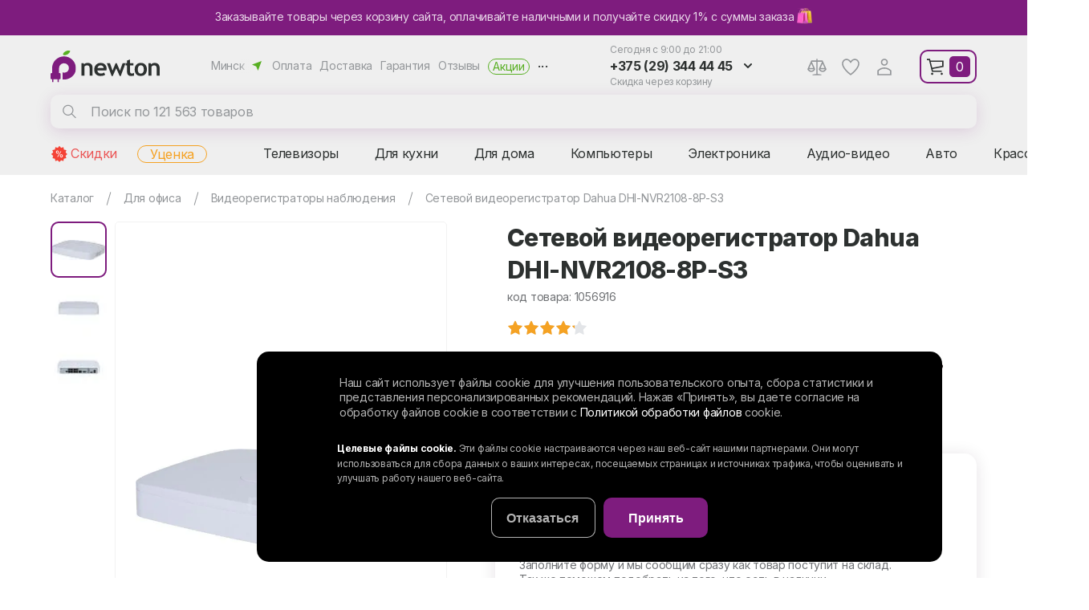

--- FILE ---
content_type: text/html; charset=UTF-8
request_url: https://newton.by/videoregistratory_nablyudeniya/dahua_dhi_nvr2108_8p_s3/
body_size: 30767
content:
<html>
<head>
<link href="https://fonts.googleapis.com/css2?family=Inter:wght@400;600;700;800&display=swap&subset=cyrillic" rel="preload" as="style">
<link href="https://fonts.googleapis.com/css2?family=Baloo+Thambi+2:wght@600;700;800&display=swap" rel="preload" as="style">
<link href="/bitrix/js/ui/design-tokens/dist/ui.design-tokens.min.css?175936466522911" rel="preload" as="style">
<link href="/bitrix/js/ui/fonts/opensans/ui.font.opensans.min.css?16666919972320" rel="preload" as="style">
<link href="/bitrix/js/main/popup/dist/main.popup.bundle.min.css?169688373426598" rel="preload" as="style">
<link href="/bitrix/cache/css/s1/newton/page_3092df9217676409af23c672cbc39492/page_3092df9217676409af23c672cbc39492_v1.css?176726151159570" rel="preload" as="style">
<link href="/bitrix/cache/css/s1/newton/template_47212b77bb538fe81764a2f3fd575231/template_47212b77bb538fe81764a2f3fd575231_v1.css?17603495477408" rel="preload" as="style">
<link href="/local/templates/newton/css/page.css?v=1.69" rel="preload" as="style">
<link href="/local/templates/newton/css/template_styles.min.css?v2.13" rel="preload" as="style">
<link href="/local/templates/newton/css/m/template_styles.min.css?v1.5" rel="preload" as="style">
<link href="/bitrix/js/main/core/core.min.js?1759364657223197" rel="preload" as="script">
<link href="/bitrix/cache/js/s1/newton/kernel_main/kernel_main_v1.js?1760349566155753" rel="preload" as="script">
<link href="/bitrix/js/delight.webpconverter/delight.webp.js?15821180482265" rel="preload" as="script">
<link href="/bitrix/js/ui/dexie/dist/dexie3.bundle.min.js?175936465088274" rel="preload" as="script">
<link href="/bitrix/js/main/core/core_ls.min.js?15820662587365" rel="preload" as="script">
<link href="/bitrix/js/main/core/core_frame_cache.min.js?175936465611210" rel="preload" as="script">
<link href="/bitrix/js/main/jquery/jquery-2.2.4.min.js?166669196785578" rel="preload" as="script">
<link href="/bitrix/js/main/popup/dist/main.popup.bundle.min.js?175936465665824" rel="preload" as="script">
<link href="/bitrix/cache/js/s1/newton/template_a250e432fd12574e070bd6c435cfbd9e/template_a250e432fd12574e070bd6c435cfbd9e_v1.js?1763043628190420" rel="preload" as="script">
<link href="/bitrix/cache/js/s1/newton/page_66893184bdb570362923bb703ecca24d/page_66893184bdb570362923bb703ecca24d_v1.js?176726525720674" rel="preload" as="script">
<link href="//web.webpushs.com/js/push/2e9007cac553c0c9dea83c6c7d712b63_1.js" rel="preload" as="script">
    <script data-skip-moving="true">window.cookiesAccepted=document.cookie.indexOf("BITRIX_SM_COOKIE_APPLY=Y")>=0;</script>
    <meta property="og:title" content="Сетевой видеорегистратор Dahua DHI-NVR2108-8P-S3"><meta property="og:type" content="website"><meta property="og:image" content="/upload/iblock/ade/wcalkz24owbmfq6ie6b4lsywdrja5lv8.jpg"><meta property="og:url" content="/videoregistratory_nablyudeniya/dahua_dhi_nvr2108_8p_s3/"><meta property="og:description" content="Купить Сетевой видеорегистратор dahua dhi-nvr2108-8p-s3  в Минске в интернет-магазине бытовой техники NEWTON.BY. ✅ Низкие цены на Сетевой видеорегистратор dahua dhi-nvr2108-8p-s3.  ✅ Возможна рассрочка! 🎁 Акции и скидки! 🚚 Доставка по регионам Беларуси. ✅ Фото и отзывы. ➤➤➤ Звоните прямо сейчас: ☎ +375 (29) 344-44-45, +375 (29) 274-44-45.">    <meta http-equiv="X-UA-Compatible" content="IE=edge">
    <meta name="viewport" content="width=device-width, height=device-height, initial-scale=1.0, user-scalable=1, minimum-scale=1.0, maximum-scale=2.0">
    <meta name="format-detection" content="telephone=no" />
        <link href="https://fonts.googleapis.com/css2?family=Inter:wght@400;600;700;800&display=swap&subset=cyrillic" rel="stylesheet">
    <link href="https://fonts.googleapis.com/css2?family=Baloo+Thambi+2:wght@600;700;800&display=swap" rel="stylesheet">

    <!-- Google Tag Manager -->
    <script data-skip-moving="true">
        (function(w,d,s,l,i){w[l]=w[l]||[];w[l].push({'gtm.start':
        new Date().getTime(),event:'gtm.js'});var f=d.getElementsByTagName(s)[0],
        j=d.createElement(s),dl=l!='dataLayer'?'&l='+l:'';j.async=true;j.dataset.src=
        'https://www.googletagmanager.com/gtm.js?id='+i+dl;f.parentNode.insertBefore(j,f);
        })(window,document,'script','dataLayer','GTM-PHGCJFX');
    </script>
    <!-- End Google Tag Manager -->

    <!-- Top.Mail.Ru counter -->
        <script data-skip-moving="true" type="text/javascript">
            var _tmr = window._tmr || (window._tmr = []);
            _tmr.push({id: "3321130", type: "pageView", start: (new Date()).getTime(), pid: "USER_ID"});
            (function (d, w, id) {
                if (d.getElementById(id)) return;
                var ts = d.createElement("script"); ts.type = "text/javascript"; ts.async = true; ts.id = id;
                ts.src = "https://top-fwz1.mail.ru/js/code.js";
                var f = function () {var s = d.getElementsByTagName("script")[0]; s.parentNode.insertBefore(ts, s);};
                if (w.opera == "[object Opera]") { d.addEventListener("DOMContentLoaded", f, false); } else { f(); }
            })(document, window, "tmr-code");
        </script>
    <noscript><div><img src="https://top-fwz1.mail.ru/counter?id=3321130;js=na" style="position:absolute;left:-9999px;" alt="Top.Mail.Ru" /></div></noscript>
    <!-- /Top.Mail.Ru counter -->
        <link rel="preconnect" href="https://api.searchbooster.net" crossorigin />
    <link rel="preconnect" href="https://cdn2.searchbooster.net" crossorigin />
    <link rel="preconnect" href="https://api4.searchbooster.io" crossorigin />
    <link rel="preconnect" href="https://cdn.searchbooster.io" crossorigin />
    <script data-skip-moving="true">
        if (!new URLSearchParams(location.search).has('searchid')) {
            var sbRegionId = '';
            var sbUserId = '';
            var sbSegmentId = '';
            var sbScript = document.createElement('script');
            sbScript.src = 'https://cdn2.searchbooster.net/scripts/widget/91f0e803-d85b-4877-a808-fe0b1cf41ba7/main.js';
            sbScript.setAttribute("data-sb-init-script", 1);
            sbScript.async = true;
            document.head.appendChild(sbScript);
        }
    </script>
    <meta http-equiv="Content-Type" content="text/html; charset=UTF-8" />
<meta name="keywords" content="Сетевой видеорегистратор Dahua DHI-NVR2108-8P-S3" />
<meta name="description" content="Купить Сетевой видеорегистратор dahua dhi-nvr2108-8p-s3  в Минске в интернет-магазине бытовой техники NEWTON.BY. ✅ Низкие цены на Сетевой видеорегистратор dahua dhi-nvr2108-8p-s3.  ✅ Возможна рассрочка! 🎁 Акции и скидки! 🚚 Доставка по регионам Беларуси. ✅ Фото и отзывы. ➤➤➤ Звоните прямо сейчас: ☎ +375 (29) 344-44-45, +375 (29) 274-44-45." />
<script type="text/javascript" data-skip-moving="true">(function(w, d, n) {var cl = "bx-core";var ht = d.documentElement;var htc = ht ? ht.className : undefined;if (htc === undefined || htc.indexOf(cl) !== -1){return;}var ua = n.userAgent;if (/(iPad;)|(iPhone;)/i.test(ua)){cl += " bx-ios";}else if (/Windows/i.test(ua)){cl += ' bx-win';}else if (/Macintosh/i.test(ua)){cl += " bx-mac";}else if (/Linux/i.test(ua) && !/Android/i.test(ua)){cl += " bx-linux";}else if (/Android/i.test(ua)){cl += " bx-android";}cl += (/(ipad|iphone|android|mobile|touch)/i.test(ua) ? " bx-touch" : " bx-no-touch");cl += w.devicePixelRatio && w.devicePixelRatio >= 2? " bx-retina": " bx-no-retina";var ieVersion = -1;if (/AppleWebKit/.test(ua)){cl += " bx-chrome";}else if (/Opera/.test(ua)){cl += " bx-opera";}else if (/Firefox/.test(ua)){cl += " bx-firefox";}ht.className = htc ? htc + " " + cl : cl;})(window, document, navigator);</script>


<link href="/bitrix/js/ui/design-tokens/dist/ui.design-tokens.min.css?175936466522911" type="text/css"  rel="stylesheet" />
<link href="/bitrix/js/ui/fonts/opensans/ui.font.opensans.min.css?16666919972320" type="text/css"  rel="stylesheet" />
<link href="/bitrix/js/main/popup/dist/main.popup.bundle.min.css?169688373426598" type="text/css"  rel="stylesheet" />
<link href="/bitrix/cache/css/s1/newton/page_3092df9217676409af23c672cbc39492/page_3092df9217676409af23c672cbc39492_v1.css?176726151159570" type="text/css"  rel="stylesheet" />
<link href="/bitrix/cache/css/s1/newton/template_47212b77bb538fe81764a2f3fd575231/template_47212b77bb538fe81764a2f3fd575231_v1.css?17603495477408" type="text/css"  data-template-style="true" rel="stylesheet" />







<meta name="delight_webpconverter_attr" content="data-src|src">
<link rel="stylesheet" type="text/css" href="/local/templates/newton/css/page.css?v=1.69" charset="UTF8">
<link rel="stylesheet" type="text/css" href="/local/templates/newton/css/template_styles.min.css?v2.13" charset="UTF8">
<link rel="stylesheet" type="text/css" href="/local/templates/newton/css/m/template_styles.min.css?v1.5" charset="UTF8">
<link rel="icon" href="/favicon.ico?1" type="image/x-icon" />
<link rel="shortcut icon" href="/favicon.ico?3" type="image/x-icon" />
<link rel="apple-touch-icon" href="/apple-touch-icon.png" />
<link rel="apple-touch-icon" sizes="57x57" href="/apple-touch-icon-57x57.png?1" />
<link rel="apple-touch-icon" sizes="72x72" href="/apple-touch-icon-72x72.png?1" />
<link rel="apple-touch-icon" sizes="76x76" href="/apple-touch-icon-76x76.png?1" />
<link rel="apple-touch-icon" sizes="114x114" href="/apple-touch-icon-114x114.png?1" />
<link rel="apple-touch-icon" sizes="120x120" href="/apple-touch-icon-120x120.png?1" />
<link rel="apple-touch-icon" sizes="144x144" href="/apple-touch-icon-144x144.png?1" />
<link rel="apple-touch-icon" sizes="152x152" href="/apple-touch-icon-152x152.png?1" />
<link rel="apple-touch-icon" sizes="180x180" href="/apple-touch-icon-180x180.png?1" />
   <script charset="UTF-8" src="//web.webpushs.com/js/push/2e9007cac553c0c9dea83c6c7d712b63_1.js" data-skip-moving="true" async></script>
 <title>Сетевой видеорегистратор Dahua DHI-NVR2108-8P-S3 купить в Минске - цены в интернет-магазине NEWTON.BY, отзывы</title>
</head>
<body>
    <div class="top-baner">
    <a href="/about/diskont/">
    <i>Заказывайте товары через корзину сайта, оплачивайте наличными и получайте скидку 1% с суммы заказа <img style="height:20px;vertical-align: bottom;" src="/local/img/buy.svg"></i>    <i>Получайте скидку 1% с суммы заказа 🛍</i></a>


    </div>
<header>
    <div class="hfr">
	
	
        <div class="logo">
            <a href="/"><img alt="Интернет-магазин Newton.by" src="/local/img/logo/logo.svg" title="Интернет-магазин Newton.by"></a>        </div>
        <div class="menu">
            <span class="sel-city">Минск</span>
            <a href="/about/payment/">Оплата</a><a href="/about/delivery/">Доставка</a><a href="/about/guaranty/">Гарантия</a><a href="/about/otzyvy/">Отзывы</a><a href="/action/">Акции</a>            <i>...</i>
            <div class="slide"><a href="/contacts/">Контакты</a><a href="/about/samovyvoz/">Самовывоз</a><a href="/about/diskont/">Получить скидку</a><a href="/about/online_zakaz/">Онлайн-заказ</a><a href="/about/khalva/">Халва</a><a href="/about/karta-pokupok/">Карта покупок</a><a href="/about/credit/">Кредит</a><a href="/service/">Сервисные центры</a><a href="/about/ustanovka-i-podklyuchenie-tekhniki/">Установка техники</a><a href="/news/">Новости</a><a href="/about/">О магазине</a><a href="/personal/cookies-settings/">Настройки cookie</a><a href="/personal/cookies/">Обработка файлов cookie</a><a href="/personal/soglashenie/">Обработка персональных данных</a></div>
        </div>
            <div id="search" class="bx-searchtitle">
        <form action="/catalog/">
            <input type="hidden" name="searchid" value="2147784">
            <input type="hidden" name="web" value="0">
            <input type="hidden" id="yst" name="text" value="">
            <input id="title-search-input" type="text" name="q" placeholder="Поиск по 121 563 товаров" autocomplete="off" value=""/>
            <i class="close"></i>
            <button type="submit" name="s">Найти</button>
        </form>
    </div>
        <div class="cont">
            <div class="wh">Сегодня с 9:00 до 21:00</div>
            <div class="ph">
              <i>+375 (29) 344 44 45</i>
                <div class="slide">
                    <b>Прием заказов:</b>
					<span>9:00 - 21:00 (вс - до 20:00)</span>
<a class="a1" href="tel:+375293444445">+375 (29) 344 44 45</a>
                    <a class="mts" href="tel:+375292744445">+375 (29) 274 44 45</a>
                    <button class="btn" data-form="call">Заказать звонок</button>
                </div>
            </div>
            <div class="wh">Скидка через корзину</div>
        </div>
        <div class="phm"></div>
        <div class="hi">
            <a class="cmp" href="/compare/">Сравнение</a>
            <div class="slide"></div>
            <a class="like" href="/favorite/">Избранное</a>
            <!--'start_frame_cache_iIjGFB'--><a class="login" href="/auth/?backurl=/videoregistratory_nablyudeniya/dahua_dhi_nvr2108_8p_s3/">Аккаунт</a><!--'end_frame_cache_iIjGFB'-->        </div>
        <div id="basket"><i>0</i><div class="slide"></div></div>
        <i class="burger"></i>
    </div>
    <nav class="hsr">
        <div class="hcm">
                <a href="/spec/">Скидки</a>
    <a href="/utsenyennye-tovary/">Уценка</a>
<span dt="0">Телевизоры</span><span dt="37">Для кухни</span><span dt="100">Для дома</span><span dt="179">Компьютеры</span><span dt="232">Электроника</span><span dt="278">Аудио-видео</span><span dt="301">Авто</span><span dt="339">Красота, спорт</span><span dt="386">Детям</span><span dt="417">Инструмент</span><span dt="467">Сад, дача</span>        </div>
    </nav>
    <div class="hpm">
            </div>
</header>
<main>
            <div class="page">
                             <nav><div class="nav" itemprop="http://schema.org/breadcrumb" itemscope itemtype="http://schema.org/BreadcrumbList">
			<div class="nai" id="bb0" itemprop="itemListElement" itemscope itemtype="http://schema.org/ListItem">			
				<a href="/catalog/" title="Каталог" itemprop="item">
					<span itemprop="name">Каталог</span>
				</a>
				<meta itemprop="position" content="1" />
				<i></i></div>
			<div class="nai" id="bb1" itemprop="itemListElement" itemscope itemtype="http://schema.org/ListItem">			
				<a href="/catalog/dlya_ofisa/" title="Для офиса" itemprop="item">
					<span itemprop="name">Для офиса</span>
				</a>
				<meta itemprop="position" content="2" />
				<i></i><div class="ddb"><a href="/catalog/avtoelektronika/">Автоэлектроника</a><a href="/catalog/audiotekhnika/">Аудиотехника</a><a href="/catalog/video/">Видеотехника</a><a href="/catalog/igrovye_pristavki/">Игровая зона</a><a href="/catalog/instrument/">Инструмент</a><a href="/catalog/klimat/">Климатическая техника</a><a href="/catalog/kompyuternaya_tekhnika/">Компьютерная техника</a><a href="/catalog/krasota_i_sport/">Красота и спорт</a><a href="/catalog/krupnaya_bytovaya_tekhnika/">Крупная бытовая техника</a><a href="/catalog/mebel/">Мебель</a><a href="/catalog/melkaya_bytovaya_tekhnika/">Мелкая бытовая техника</a><a href="/catalog/oborudovanie_dlya_avto/">Оборудование для авто</a><a href="/catalog/obustroystvo_uchastka/">Обустройство участка</a><a href="/catalog/pechat_i_dizayn/">Оргтехника</a><a href="/catalog/periferiya_aksessuary/">Периферийные устройства, аксессуары</a><a href="/catalog/portativnye_ustroystva/">Портативные устройства</a><a href="/catalog/posuda/">Посуда</a><a href="/catalog/sadovaya_tekhnika/">Садовая техника</a><a href="/catalog/sadovoe_oborudovanie/">Садовое оборудование</a><a href="/catalog/santekhnika/">Сантехника</a><a href="/catalog/setevoe_oborudovanie_/">Сетевое оборудование </a><a href="/catalog/srednyaya_bytovaya_tekhnika/">Средняя бытовая техника</a><a href="/catalog/televizory/">Телевидение</a><a href="/catalog/tekhnika_dlya_doma/">Техника для дома</a><a href="/catalog/detyam/">Товары для детей</a><a href="/catalog/otdykh/">Товары для отдыха</a><a href="/catalog/foto_video/">Фото-видео</a></div></div>
			<div class="nai" id="bb2" itemprop="itemListElement" itemscope itemtype="http://schema.org/ListItem">			
				<a href="/videoregistratory_nablyudeniya/" title="Видеорегистраторы наблюдения" itemprop="item">
					<span itemprop="name">Видеорегистраторы наблюдения</span>
				</a>
				<meta itemprop="position" content="3" />
				<i></i><div class="ddb"><a href="/broshyurovshchiki/">Брошюровщики</a><a href="/detektory_valyut/">Детекторы валют</a><a href="/kulery_dlya_vody/">Кулеры для воды</a><a href="/laminatory/">Ламинаторы</a><a href="/provodnye_telefony/">Проводные телефоны</a><a href="/radiotelefony-dect/">Радиотелефоны DECT</a><a href="/seyfy/">Сейфы, оборудование для хранения и транспортировки ценностей</a><a href="/skanery/">Сканеры</a><a href="/shredery/">Шредеры</a></div></div>           
			<div class="nai" id="bb3" itemprop="itemListElement" itemscope itemtype="http://schema.org/ListItem">			                       
                <a href="/videoregistratory_nablyudeniya/dahua_dhi_nvr2108_8p_s3/#content" itemprop="item">
                    <span itemprop="name">Сетевой видеорегистратор Dahua DHI-NVR2108-8P-S3</span>
                </a>
                <meta itemprop="position" content="4" /></div></div></nav>                                                                            <div itemscope itemtype="http://schema.org/Product">
    <div class="cid-b" id="bx_117848907_2055121">
        <div class="cid-bi">
            <div class="h2" >Сетевой видеорегистратор Dahua DHI-NVR2108-8P-S3</div>
            <div class="cod">код товара: 1056916</div>
            <div class="labels">
                            </div>
            
                        <div class="preview">

                
                                        <div class="sm-img cur"
                         data-bgr-webp="/upload/resize_cache/iblock/ade/56_56_1/wcalkz24owbmfq6ie6b4lsywdrja5lv8.jpg" style="background-image:url(/upload/delight.webpconverter/upload/resize_cache/iblock/ade/56_56_1/wcalkz24owbmfq6ie6b4lsywdrja5lv8.jpg.webp?1757505438264); background-size: contain;"
                         data-big="/upload/resize_cache/iblock/ade/1420_920_16c292005ec91514f5757ea1480bc3f98/wcalkz24owbmfq6ie6b4lsywdrja5lv8.jpg" rel="/upload/resize_cache/iblock/ade/650_650_16c292005ec91514f5757ea1480bc3f98/wcalkz24owbmfq6ie6b4lsywdrja5lv8.jpg"><a href="/upload/resize_cache/iblock/ade/1420_920_16c292005ec91514f5757ea1480bc3f98/wcalkz24owbmfq6ie6b4lsywdrja5lv8.jpg" data-thumbnail="/upload/resize_cache/iblock/ade/56_56_1/wcalkz24owbmfq6ie6b4lsywdrja5lv8.jpg" rel="gal"></a>
                        <meta itemprop="image" content="/upload/resize_cache/iblock/ade/650_650_16c292005ec91514f5757ea1480bc3f98/wcalkz24owbmfq6ie6b4lsywdrja5lv8.jpg">
                    </div>
                                                                                                        
                                        <div class="sm-img"
                         data-bgr-webp="/upload/resize_cache/iblock/d1f/56_56_1/qgebwwyz61g44goqqpvgckz21mz9uiju.jpg" style="background-image:url(/upload/delight.webpconverter/upload/resize_cache/iblock/d1f/56_56_1/qgebwwyz61g44goqqpvgckz21mz9uiju.jpg.webp?1757505438164); background-size: contain;"
                         data-big="/upload/resize_cache/iblock/d1f/399_399_16c292005ec91514f5757ea1480bc3f98/qgebwwyz61g44goqqpvgckz21mz9uiju.jpg" rel="/upload/resize_cache/iblock/d1f/399_399_16c292005ec91514f5757ea1480bc3f98/qgebwwyz61g44goqqpvgckz21mz9uiju.jpg"><a href="/upload/resize_cache/iblock/d1f/399_399_16c292005ec91514f5757ea1480bc3f98/qgebwwyz61g44goqqpvgckz21mz9uiju.jpg" data-thumbnail="/upload/resize_cache/iblock/d1f/56_56_1/qgebwwyz61g44goqqpvgckz21mz9uiju.jpg" rel="gal"></a>
                        <meta itemprop="image" content="/upload/resize_cache/iblock/d1f/399_399_16c292005ec91514f5757ea1480bc3f98/qgebwwyz61g44goqqpvgckz21mz9uiju.jpg">
                    </div>
                                    
                                        <div class="sm-img"
                         data-bgr-webp="/upload/resize_cache/iblock/e44/56_56_1/jjdw222z7g9eioxo1gybmymjhlb0c9z3.jpg" style="background-image:url(/upload/delight.webpconverter/upload/resize_cache/iblock/e44/56_56_1/jjdw222z7g9eioxo1gybmymjhlb0c9z3.jpg.webp?1757505438344); background-size: contain;"
                         data-big="/upload/resize_cache/iblock/e44/399_399_16c292005ec91514f5757ea1480bc3f98/jjdw222z7g9eioxo1gybmymjhlb0c9z3.jpg" rel="/upload/resize_cache/iblock/e44/399_399_16c292005ec91514f5757ea1480bc3f98/jjdw222z7g9eioxo1gybmymjhlb0c9z3.jpg"><a href="/upload/resize_cache/iblock/e44/399_399_16c292005ec91514f5757ea1480bc3f98/jjdw222z7g9eioxo1gybmymjhlb0c9z3.jpg" data-thumbnail="/upload/resize_cache/iblock/e44/56_56_1/jjdw222z7g9eioxo1gybmymjhlb0c9z3.jpg" rel="gal"></a>
                        <meta itemprop="image" content="/upload/resize_cache/iblock/e44/399_399_16c292005ec91514f5757ea1480bc3f98/jjdw222z7g9eioxo1gybmymjhlb0c9z3.jpg">
                    </div>
                                                                </div>
                        <div class="big-img" data-show="N">
                <img src="/upload/delight.webpconverter/upload/resize_cache/iblock/ade/650_650_16c292005ec91514f5757ea1480bc3f98/wcalkz24owbmfq6ie6b4lsywdrja5lv8.jpg.webp?17575054374030" data-webp-src="/upload/resize_cache/iblock/ade/650_650_16c292005ec91514f5757ea1480bc3f98/wcalkz24owbmfq6ie6b4lsywdrja5lv8.jpg" alt="Сетевой видеорегистратор Dahua DHI-NVR2108-8P-S3" title="Сетевой видеорегистратор Dahua DHI-NVR2108-8P-S3">
                            </div>
        </div>

        
        <div class="cid-br" data-id="2055121">
            <h1 itemprop="name">Сетевой видеорегистратор Dahua DHI-NVR2108-8P-S3</h1>
            <meta itemprop="sku" content="1056916">
            <div class="cod">код товара: 1056916</div>
                            <div class="catalog_item_rating" itemprop="aggregateRating" itemscope="" itemtype="http://schema.org/AggregateRating">
                    <div class="stars">
                        <div class="star" style="width: 84%;"></div>
                    </div>
                                        <meta itemprop="ratingValue" content="4.2">
                    <meta itemprop="worstRating" content="1">
                    <meta itemprop="bestRating" content="5">
                                            <meta itemprop="ratingCount" content="1">
                        <meta itemprop="reviewCount" content="1">
                                    </div>
                        <div class="actions">
                <i class="like" data-like="2055121"></i>
                <div class="cmp" data-cmp="2055121">Сравнить</div>
                <div class="btn shr" data-id="1056916" data-form="share">Поделиться</div>

                <a itemprop="brand" itemtype="https://schema.org/Brand" itemscope target="_blank"
                   href="/brands/dahua/"
                   class="brand-img"

                                            data-bgr-webp="/upload/resize_cache/iblock/9fa/134_42_1/9fa7aeb4a2c40fc146225f472f9a7a4a.png" style="background-image:url(/upload/delight.webpconverter/upload/resize_cache/iblock/9fa/134_42_1/9fa7aeb4a2c40fc146225f472f9a7a4a.png.webp?17483172801630)"
                    >
                                        <meta itemprop="name" content="DAHUA"/></a>

            </div>
            <div class="descr" itemprop="description">сетевой, 8 IP, 1 HDD, запись 4000x3000, сжатие H.264/H.264+/H.265/H.265+</div>
            
                        <div class="buy" itemprop="offers" itemscope itemtype="http://schema.org/Offer">
                                <link itemprop="availability" href="http://schema.org/OutOfStock" >
                                    <div class="not av">
                        Нет на складе
                        <div class="btn violet get-av" data-form="request" data-id="2055121">Узнать о поступлении</div>
                        <span>Заполните форму и мы сообщим сразу как товар поступит на склад.<br/>Так же поможем подобрать из того, что есть в наличии</span>
                    </div>
                                                <div class="ac__block">
                    <div class="ac__title">Доставка, оплата, гарантия</div>
                    <div class="info ac__content">
                        <div>
                                                            <a href="/about/delivery/" target="_blank" title="Подробнее об условиях доставки">Доставка</a>
                                <i class="delivery-price">От 10 бел. руб</i> — <i class="sel-city">Минск</i>
                                <span class="delivery-note">Ежедневно</span>
                                                                                        <a href="/about/samovyvoz/" target="_blank" title="Как добраться">Самовывоз</a>
                                <i>Бесплатно</i><br/>из <i class="sel-pvz" onclick="location.href = '/about/samovyvoz/'">4 пунктов выдачи</i> в Минске
                                                                                </div>
                        <div>
                            <a href="/about/guaranty/" target="_blank" title="Подробнее о гарантии">Гарантия</a>
                            <i>36 месяцев</i>
                            <span></span>
                                                        <a href="/about/payment/" target="_blank" title="Подробнее об условиях оплаты">Оплата</a>
                            <i>Наличными<!--, банковской картой--></i>
                                                    </div>
                    </div>
                </div>
            </div>
                                </div>
    </div>
        <!--'start_frame_cache_qZxzwl'--><div class="banner owl-carousel">
            <div class="banner-item">
                                            <a href="https://newton.by/news/skidka_7_na_lyubimye_brendy_ukazhite_promokod_i_pokupayte_s_vygodoy/" target="_blank"><img class="nlz" src="/upload/delight.webpconverter/upload/uf/2a1/4ml1wnna20f6hywt07lb38cjehd6sd1y.jpg.webp?175005651029812" data-webp-src="/upload/uf/2a1/4ml1wnna20f6hywt07lb38cjehd6sd1y.jpg"></a>
                    </div>
            <div class="banner-item">
                                            <a href="/about/diskont/" target="_blank"><img class="nlz" src="/upload/delight.webpconverter/upload/uf/321/kh1p7ti31mrds7cmgug9geebc0a3q6yq.png.webp?174903151324744" data-webp-src="/upload/uf/321/kh1p7ti31mrds7cmgug9geebc0a3q6yq.png"></a>
                    </div>
            <div class="banner-item">
                                            <a href="https://newton.by/catalog/?searchid=2147784&web=0&text=%D0%AF%D0%BD%D0%B4%D0%B5%D0%BA%D1%81+%D0%9B%D0%B0%D0%B9%D1%82+2&q=%D0%AF%D0%BD%D0%B4%D0%B5%D0%BA%D1%81+%D0%9B%D0%B0%D0%B9%D1%82+2&s=" target="_blank"><img class="nlz" src="/upload/uf/ce2/eso05egs81v18erby49mevo8ct4l7nhq.gif"></a>
                    </div>
            <div class="banner-item">
                                            <a href="https://newton.by/news/novaya_usluga_newton_by_khranenie_tovara_na_sklade_pervye_30_dney_besplatno/" target="_blank"><img class="nlz" src="/upload/delight.webpconverter/upload/uf/c91/sxwuquboz169yzdyd3gn4lgf868uh4pk.png.webp?175984468320250" data-webp-src="/upload/uf/c91/sxwuquboz169yzdyd3gn4lgf868uh4pk.png"></a>
                    </div>
    </div>
<!--'end_frame_cache_qZxzwl'-->
            <div class="fw">
        <div class="tabs" id="tabs">
            <span class="active" data-toggle="description">Характеристики</span>                                    <a href="#reviews" data-toggle="reviews">Отзывы </a>        </div>
    </div>
    <div id="description" class="tab-content active">
        <div class="noselect">
                            <div class="cid-desc news-detail emp">
                                    </div>
                        <div class="h2">Характеристики</div>
            <table class="pdl">
                <tr class="pdr">
                    <td>Раздел</td>
                    <td><a target="_blank" href="/videoregistratory_nablyudeniya/">Видеорегистраторы наблюдения</a></td>
                </tr>
                <tr class="pdr">
                    <td>Производитель</td>
                    <td><a target="_blank" href="/brands/dahua/">DAHUA</a></td>
                </tr>
                                    
                                                                                                                                                                                                                                                                                                                                                                                                                                                                                                                                                                                                                                                                                            
        <tr>
            <td class="h3">Основные</td>
        </tr>
    
            
                <tr class="pdr">
            <td>Внутренние отсеки HDD
                            </td>
            <td>
                1 </td>
        </tr>
            
                <tr class="pdr">
            <td>Тип видеорегистратора
                            </td>
            <td>
                сетевой</td>
        </tr>
            
                
                <tr class="pdr">
            <td>Цвет
                            </td>
            <td>
                белый</td>
        </tr>
            
                
                
                
                
                
                <tr class="pdr">
            <td>Основные IP каналы
                            </td>
            <td>
                8 </td>
        </tr>
            
                
                
                
                
                
                
                
                
                <tr class="pdr">
            <td>Входящий поток для IP камер
                            </td>
            <td>
                80 Мбит/с</td>
        </tr>
    
        <tr>
            <td class="h3">Технические характеристики</td>
        </tr>
    
            
                
                
                <tr class="pdr">
            <td>Максимальное разрешение записи
                            </td>
            <td>
                4000x3000</td>
        </tr>
            
                
                <tr class="pdr">
            <td>Сжатие
                            </td>
            <td>
                H.264, H.264+, H.265, H.265+</td>
        </tr>
            
                
                
                
                
                
                
                <tr class="pdr">
            <td>Максимальная скорость записи 720p
                            </td>
            <td>
                30 fps</td>
        </tr>
            
                <tr class="pdr">
            <td>Максимальная скорость записи 1080p
                            </td>
            <td>
                30 fps</td>
        </tr>
            
                <tr class="pdr">
            <td>Количество каналов воспроизведения из архива
                            </td>
            <td>
                8 </td>
        </tr>
            
                <tr class="pdr">
            <td>Скорость записи в макс. разрешении
                            </td>
            <td>
                30 fps</td>
        </tr>
            
        
        <tr>
            <td class="h3">Функции</td>
        </tr>
    
            
                
                
                
                
                <tr class="pdr">
            <td>Мобильный мониторинг
                            </td>
            <td>
                есть</td>
        </tr>
            
                <tr class="pdr">
            <td>Режимы записи
                            </td>
            <td>
                вручную, непрерывная, по расписанию, по событиям аналитики, по тревожным событиям</td>
        </tr>
            
                <tr class="pdr">
            <td>Видеоаналитика
                            </td>
            <td>
                детекция движения, детекция пересечения линии, потеря видеосигнала</td>
        </tr>
    
        <tr>
            <td class="h3">Интерфейсы</td>
        </tr>
    
            
                
                <tr class="pdr">
            <td>eSATA
                            </td>
            <td>
                нет</td>
        </tr>
            
                <tr class="pdr">
            <td>Wi-Fi
                            </td>
            <td>
                нет</td>
        </tr>
            
                
                
                <tr class="pdr">
            <td>Линейные аудиовходы
                            </td>
            <td>
                1 </td>
        </tr>
            
                <tr class="pdr">
            <td>VGA-выход
                            </td>
            <td>
                1</td>
        </tr>
            
                <tr class="pdr">
            <td>Релейные выходы
                            </td>
            <td>
                нет</td>
        </tr>
            
                <tr class="pdr">
            <td>Монитор (BNC)
                            </td>
            <td>
                нет</td>
        </tr>
            
                <tr class="pdr">
            <td>RS-485
                            </td>
            <td>
                нет</td>
        </tr>
            
                <tr class="pdr">
            <td>RS-232
                            </td>
            <td>
                нет</td>
        </tr>
            
                
                <tr class="pdr">
            <td>PoE
                            </td>
            <td>
                8 </td>
        </tr>
            
                <tr class="pdr">
            <td>USB
                            </td>
            <td>
                2 </td>
        </tr>
            
                <tr class="pdr">
            <td>Аудиовыходы
                            </td>
            <td>
                1 </td>
        </tr>
            
                <tr class="pdr">
            <td>HDMI-выход
                            </td>
            <td>
                1 </td>
        </tr>
            
                <tr class="pdr">
            <td>Spot
                            </td>
            <td>
                нет</td>
        </tr>
            
                <tr class="pdr">
            <td>Тревожные входы
                            </td>
            <td>
                нет</td>
        </tr>
            
                
                
                
                <tr class="pdr">
            <td>Картридер
                            </td>
            <td>
                нет</td>
        </tr>
            
                <tr class="pdr">
            <td>Ethernet (LAN)
                            </td>
            <td>
                100 Мбит/с </td>
        </tr>
            
                
        
        <tr>
            <td class="h3">Конструкция и габариты</td>
        </tr>
    
            
                <tr class="pdr">
            <td>Высота
                            </td>
            <td>
                47.5 мм</td>
        </tr>
            
                
                <tr class="pdr">
            <td>Масса
                            </td>
            <td>
                0.65 кг</td>
        </tr>
            
                <tr class="pdr">
            <td>Ширина
                            </td>
            <td>
                270 мм</td>
        </tr>
            
                <tr class="pdr">
            <td>Стоечное исполнение
                            </td>
            <td>
                нет</td>
        </tr>
            
                <tr class="pdr">
            <td>Глубина
                            </td>
            <td>
                206.3 мм</td>
        </tr>
    

                                                </table>
            <div class="show__more btn gray">Все характеристики</div>
            <div class="catalog__note">
                <noindex>
                    Информация о товаре получена из открытых источников, в том числе с официальных сайтов производителей и из каталогов. Цвет товара на сайте может несколько отличаться от реального из-за используемых настроек монитора и искажений в процессе фотографии. Производители оставляют за собой право изменять внешний вид, характеристики и комплектацию товара, предварительно не уведомляя продавцов и потребителей. Просим вас отнестись с пониманием к данному факту и заранее приносим извинения за возможные неточности в описании и фотографиях товара.
<br><br>
Поскольку мы не можем гарантировать 100%-ную точность и полноту описаний товаров, во время заказа, ОБЯЗАТЕЛЬНО уточняйте у менеджера магазина важные для вас параметры.
                </noindex>
            </div>
        </div>
        <div>
            <div class="h2">Инструкции</div>
                            <span class="note">Мы не успели опубликовать инструкцию на сайте, но можем отправить ее на почту. Просто нажмите на кнопку ниже.</span>
                <span class="btn gray manual__subscribe" data-id="2055121" data-form="manual">Запросить инструкцию</span>
                                                <div class="note">
                                <p><a target="_blank" href="/brands/dahua/">Производитель DAHUA</a>: Жейанг Дахуа Технолоджи Ко. ЛТД. № 1199, ОГРН Сиань-Роуд, район Биньцзян Ханчжоу</p>
                <p><a target="_blank" href="/service/?city=0&brand=dahua">Сервисный центр</a>: г. Минск, пр. Независимости, 185, +375 (29) 348-15-16
</p>                <p>Импортер в РБ: ООО "ТрайдексБелПлюс" 223016, Минский р-н Новодворский с/с 33/1-8 к. 64 , р-н д. Большое Стиклево</p>            </div>
                    </div>
    </div>
            <div id="reviews" class="tab-content">
                <div>
            <div class="add-review">
                Уже приобрели данный товар?
                <span>Поделитесь своим мнением. Это поможет другим посетителям сделать свой выбор.</span>
                <span class="btn green" data-form="review" data-id="2055121">Оставить отзыв</span>
            </div>
        </div>
    </div>
</div>
    <div class="spec">
                    <div class="h2">Похожие товары</div>
                        <div class="owl-carousel owc">
                                <div class="catalog_item">
                        <div class="labels">
                                                            <i data-bgr-webp="/upload/resize_cache/uf/8d4/45_45_1/0bhsm7xc0t1l1wsgn9n5i4mbgmvndfu6.png" style="background-image:url('/upload/delight.webpconverter/upload/resize_cache/uf/8d4/45_45_1/0bhsm7xc0t1l1wsgn9n5i4mbgmvndfu6.png.webp?17006590921244')" title="Супер цена"></i>
                                                    </div>
                        <i class="like" data-like="2155711"></i>
                        <i class="cmp" data-cmp="2155711"></i>
                                                <i class="basket" data-basket="2155711"></i>
                                                <a id="bx_3148530628_2155711_pict" href="/videoregistratory_nablyudeniya/dahua_dh_xvr1b04_i/"
                           class="catalog_item_images"
                           data-bgr-webp="/upload/resize_cache/iblock/882/200_200_1/b2ug92emlsu8j0a3k8gbv2s91gr17z3h.jpg" style="background-image: url(/upload/delight.webpconverter/upload/resize_cache/iblock/882/200_200_1/b2ug92emlsu8j0a3k8gbv2s91gr17z3h.jpg.webp?17483183322054)"
                           title="Гибридный видеорегистратор Dahua DH-XVR1B04-I">
                        </a>
                        <div class="catalog_item_price">
                                                            <div class="price">
                                                                        170                                    <i>04 </i>                                </div>
                                                                                                            </div>
                                                <div class="catalog_item_title"><a href="/videoregistratory_nablyudeniya/dahua_dh_xvr1b04_i/"
                                                           title="Гибридный видеорегистратор Dahua DH-XVR1B04-I">Гибридный видеорегистратор Dahua DH-XVR1B04-I</a>
                        </div>
                        <div class="catalog_item_description">гибридный видеорегистратор, 4 аналоговых + 4 IP, HD-CVI/HD-TVI/AHD/CVBS, 1 IP, 1 HDD, запись 2 Мп (1920x1080), сжатие H.264/H.264+/H.265/H.265+</div>
                    </div>
                                        <div class="catalog_item">
                        <div class="labels">
                                                            <i data-bgr-webp="/upload/resize_cache/uf/8d4/45_45_1/0bhsm7xc0t1l1wsgn9n5i4mbgmvndfu6.png" style="background-image:url('/upload/delight.webpconverter/upload/resize_cache/uf/8d4/45_45_1/0bhsm7xc0t1l1wsgn9n5i4mbgmvndfu6.png.webp?17006590921244')" title="Супер цена"></i>
                                                    </div>
                        <i class="like" data-like="2369206"></i>
                        <i class="cmp" data-cmp="2369206"></i>
                                                <i class="basket" data-basket="2369206"></i>
                                                <a id="bx_3148530628_2369206_pict" href="/videoregistratory_nablyudeniya/dahua_dh_xvr1b04_i_t/"
                           class="catalog_item_images"
                           data-bgr-webp="/upload/resize_cache/iblock/622/200_200_1/jpn0vs9b9f86xkjtyi08kwqhz4yhk6vy.jpg" style="background-image: url(/upload/delight.webpconverter/upload/resize_cache/iblock/622/200_200_1/jpn0vs9b9f86xkjtyi08kwqhz4yhk6vy.jpg.webp?17662175811050)"
                           title="Гибридный видеорегистратор Dahua DH-XVR1B04-I/T">
                        </a>
                        <div class="catalog_item_price">
                                                            <div class="price">
                                                                        126                                    <i>75 </i>                                </div>
                                                                                        <div class="price old">
                                    140,33                                 </div>
                                                                                </div>
                                                <div class="catalog_item_title"><a href="/videoregistratory_nablyudeniya/dahua_dh_xvr1b04_i_t/"
                                                           title="Гибридный видеорегистратор Dahua DH-XVR1B04-I/T">Гибридный видеорегистратор Dahua DH-XVR1B04-I/T</a>
                        </div>
                        <div class="catalog_item_description">гибридный видеорегистратор, 4 аналоговых + 4 IP, HD-CVI/HD-TVI/AHD/CVBS, 1 IP, 1 HDD, запись 960x1080 (1080N), сжатие H.264/H.264+/H.265/H.265+</div>
                    </div>
                                        <div class="catalog_item">
                        <div class="labels">
                                                            <i data-bgr-webp="/upload/resize_cache/uf/8d4/45_45_1/0bhsm7xc0t1l1wsgn9n5i4mbgmvndfu6.png" style="background-image:url('/upload/delight.webpconverter/upload/resize_cache/uf/8d4/45_45_1/0bhsm7xc0t1l1wsgn9n5i4mbgmvndfu6.png.webp?17006590921244')" title="Супер цена"></i>
                                                    </div>
                        <i class="like" data-like="2083294"></i>
                        <i class="cmp" data-cmp="2083294"></i>
                                                <i class="basket" data-basket="2083294"></i>
                                                <a id="bx_3148530628_2083294_pict" href="/videoregistratory_nablyudeniya/dahua_dh_xvr1b04h_i/"
                           class="catalog_item_images"
                           data-bgr-webp="/upload/resize_cache/iblock/1db/200_200_1/a6lk8ii6kph4bktjrv0jz7245z36552y.jpg" style="background-image: url(/upload/delight.webpconverter/upload/resize_cache/iblock/1db/200_200_1/a6lk8ii6kph4bktjrv0jz7245z36552y.jpg.webp?17483174191828)"
                           title="Гибридный видеорегистратор Dahua DH-XVR1B04H-I">
                        </a>
                        <div class="catalog_item_price">
                                                            <div class="price">
                                                                        174                                    <i>22 </i>                                </div>
                                                                                                            </div>
                                                <div class="catalog_item_title"><a href="/videoregistratory_nablyudeniya/dahua_dh_xvr1b04h_i/"
                                                           title="Гибридный видеорегистратор Dahua DH-XVR1B04H-I">Гибридный видеорегистратор Dahua DH-XVR1B04H-I</a>
                        </div>
                        <div class="catalog_item_description">гибридный, 4 аналоговых + 4 IP, HD-CVI/HD-TVI/AHD/CVBS, 2 IP, 1 HDD, запись 2560x1920, сжатие H.264/H.264+/H.265/H.265+</div>
                    </div>
                                        <div class="catalog_item">
                        <div class="labels">
                                                            <i data-bgr-webp="/upload/resize_cache/uf/8d4/45_45_1/0bhsm7xc0t1l1wsgn9n5i4mbgmvndfu6.png" style="background-image:url('/upload/delight.webpconverter/upload/resize_cache/uf/8d4/45_45_1/0bhsm7xc0t1l1wsgn9n5i4mbgmvndfu6.png.webp?17006590921244')" title="Супер цена"></i>
                                                    </div>
                        <i class="like" data-like="1934747"></i>
                        <i class="cmp" data-cmp="1934747"></i>
                                                <i class="basket" data-basket="1934747"></i>
                                                <a id="bx_3148530628_1934747_pict" href="/videoregistratory_nablyudeniya/dahua_dh_xvr4104c_i/"
                           class="catalog_item_images"
                           data-bgr-webp="/upload/resize_cache/iblock/b2c/200_200_1/b2c6998cccb2899c577eeed1b8b3063b.jpg" style="background-image: url(/upload/delight.webpconverter/upload/resize_cache/iblock/b2c/200_200_1/b2c6998cccb2899c577eeed1b8b3063b.jpg.webp?17483174191726)"
                           title="Гибридный видеорегистратор Dahua DH-XVR4104C-I">
                        </a>
                        <div class="catalog_item_price">
                                                            <div class="price">
                                                                        150                                    <i>87 </i>                                </div>
                                                                                        <div class="price old">
                                    165,41                                 </div>
                                                                                </div>
                                                <div class="catalog_item_title"><a href="/videoregistratory_nablyudeniya/dahua_dh_xvr4104c_i/"
                                                           title="Гибридный видеорегистратор Dahua DH-XVR4104C-I">Гибридный видеорегистратор Dahua DH-XVR4104C-I</a>
                        </div>
                        <div class="catalog_item_description">гибридный, 4 аналоговых + 1 IP, HD-CVI/HD-TVI/AHD, 4 IP, 1 HDD, запись 1920x1080, сжатие H.264/H.264+/H.265/H.265+</div>
                    </div>
                                        <div class="catalog_item">
                        <div class="labels">
                                                            <i data-bgr-webp="/upload/resize_cache/uf/8d4/45_45_1/0bhsm7xc0t1l1wsgn9n5i4mbgmvndfu6.png" style="background-image:url('/upload/delight.webpconverter/upload/resize_cache/uf/8d4/45_45_1/0bhsm7xc0t1l1wsgn9n5i4mbgmvndfu6.png.webp?17006590921244')" title="Супер цена"></i>
                                                    </div>
                        <i class="like" data-like="1947010"></i>
                        <i class="cmp" data-cmp="1947010"></i>
                                                <i class="basket" data-basket="1947010"></i>
                                                <a id="bx_3148530628_1947010_pict" href="/videoregistratory_nablyudeniya/dahua_dh_xvr4108c_i/"
                           class="catalog_item_images"
                           data-bgr-webp="/upload/resize_cache/iblock/5f0/200_200_1/5f0bc6c8460447fd7b1c970524376a88.jpg" style="background-image: url(/upload/delight.webpconverter/upload/resize_cache/iblock/5f0/200_200_1/5f0bc6c8460447fd7b1c970524376a88.jpg.webp?17483174201570)"
                           title="Гибридный видеорегистратор Dahua DH-XVR4108C-I">
                        </a>
                        <div class="catalog_item_price">
                                                            <div class="price">
                                                                        286                                    <i>48 </i>                                </div>
                                                                                                            </div>
                                                <div class="catalog_item_title"><a href="/videoregistratory_nablyudeniya/dahua_dh_xvr4108c_i/"
                                                           title="Гибридный видеорегистратор Dahua DH-XVR4108C-I">Гибридный видеорегистратор Dahua DH-XVR4108C-I</a>
                        </div>
                        <div class="catalog_item_description">гибридный, 8 аналоговых + 2 IP, HD-CVI/HD-TVI/AHD, 8 IP, 1 HDD, запись 1280x720, сжатие H.264/H.264+/H.265/H.265+</div>
                    </div>
                                        <div class="catalog_item">
                        <div class="labels">
                                                            <i data-bgr-webp="/upload/resize_cache/uf/8d4/45_45_1/0bhsm7xc0t1l1wsgn9n5i4mbgmvndfu6.png" style="background-image:url('/upload/delight.webpconverter/upload/resize_cache/uf/8d4/45_45_1/0bhsm7xc0t1l1wsgn9n5i4mbgmvndfu6.png.webp?17006590921244')" title="Супер цена"></i>
                                                    </div>
                        <i class="like" data-like="1936394"></i>
                        <i class="cmp" data-cmp="1936394"></i>
                                                <i class="basket" data-basket="1936394"></i>
                                                <a id="bx_3148530628_1936394_pict" href="/videoregistratory_nablyudeniya/dahua_dh_xvr5104c_4kl_i3/"
                           class="catalog_item_images"
                           data-bgr-webp="/upload/resize_cache/iblock/55e/200_200_1/55eb21ce76d8711eb2bd130705362160.jpg" style="background-image: url(/upload/delight.webpconverter/upload/resize_cache/iblock/55e/200_200_1/55eb21ce76d8711eb2bd130705362160.jpg.webp?1748317420838)"
                           title="Гибридный видеорегистратор Dahua DH-XVR5104C-4KL-I3">
                        </a>
                        <div class="catalog_item_price">
                                                            <div class="price">
                                                                        322                                    <i>05 </i>                                </div>
                                                                                                            </div>
                                                <div class="catalog_item_title"><a href="/videoregistratory_nablyudeniya/dahua_dh_xvr5104c_4kl_i3/"
                                                           title="Гибридный видеорегистратор Dahua DH-XVR5104C-4KL-I3">Гибридный видеорегистратор Dahua DH-XVR5104C-4KL-I3</a>
                        </div>
                        <div class="catalog_item_description">гибридный, 4 аналоговых + 4 IP, HD-CVI/HD-TVI/AHD, 4 IP, 1 HDD, запись 3840x2160, сжатие H.264/H.264+/H.265/H.265+</div>
                    </div>
                                        <div class="catalog_item">
                        <div class="labels">
                                                            <i data-bgr-webp="/upload/resize_cache/uf/8d4/45_45_1/0bhsm7xc0t1l1wsgn9n5i4mbgmvndfu6.png" style="background-image:url('/upload/delight.webpconverter/upload/resize_cache/uf/8d4/45_45_1/0bhsm7xc0t1l1wsgn9n5i4mbgmvndfu6.png.webp?17006590921244')" title="Супер цена"></i>
                                                    </div>
                        <i class="like" data-like="1913925"></i>
                        <i class="cmp" data-cmp="1913925"></i>
                                                <i class="basket" data-basket="1913925"></i>
                                                <a id="bx_3148530628_1913925_pict" href="/videoregistratory_nablyudeniya/dahua_dh_xvr5104c_i3/"
                           class="catalog_item_images"
                           data-bgr-webp="/upload/resize_cache/iblock/3de/200_200_1/3de904592fd8b8f611b3a9f32a59128e.jpg" style="background-image: url(/upload/delight.webpconverter/upload/resize_cache/iblock/3de/200_200_1/3de904592fd8b8f611b3a9f32a59128e.jpg.webp?1748317420866)"
                           title="Гибридный видеорегистратор Dahua DH-XVR5104C-I3">
                        </a>
                        <div class="catalog_item_price">
                                                            <div class="price">
                                                                        257                                    <i>66 </i>                                </div>
                                                                                                            </div>
                                                <div class="catalog_item_title"><a href="/videoregistratory_nablyudeniya/dahua_dh_xvr5104c_i3/"
                                                           title="Гибридный видеорегистратор Dahua DH-XVR5104C-I3">Гибридный видеорегистратор Dahua DH-XVR5104C-I3</a>
                        </div>
                        <div class="catalog_item_description">гибридный, 4 аналоговых + 2 IP, HD-CVI/HD-TVI/AHD, 4 IP, 1 HDD, запись 2560x1920, сжатие H.264/H.264+/H.265/H.265+</div>
                    </div>
                                        <div class="catalog_item">
                        <div class="labels">
                                                            <i data-bgr-webp="/upload/resize_cache/uf/8d4/45_45_1/0bhsm7xc0t1l1wsgn9n5i4mbgmvndfu6.png" style="background-image:url('/upload/delight.webpconverter/upload/resize_cache/uf/8d4/45_45_1/0bhsm7xc0t1l1wsgn9n5i4mbgmvndfu6.png.webp?17006590921244')" title="Супер цена"></i>
                                                    </div>
                        <i class="like" data-like="1684284"></i>
                        <i class="cmp" data-cmp="1684284"></i>
                                                <i class="basket" data-basket="1684284"></i>
                                                <a id="bx_3148530628_1684284_pict" href="/videoregistratory_nablyudeniya/dahua_dh_xvr5104h_x1/"
                           class="catalog_item_images"
                           data-bgr-webp="/upload/resize_cache/iblock/d55/200_200_1/d559a4a43af785409904409743935722.jpg" style="background-image: url(/upload/delight.webpconverter/upload/resize_cache/iblock/d55/200_200_1/d559a4a43af785409904409743935722.jpg.webp?17483174202416)"
                           title="Видеорегистратор Dahua DH-XVR5104H-X1">
                        </a>
                        <div class="catalog_item_price">
                                                            <div class="price">
                                                                        445                                    <i>10 </i>                                </div>
                                                                                        <div class="price old">
                                    497,39                                 </div>
                                                                                </div>
                                                <div class="catalog_item_title"><a href="/videoregistratory_nablyudeniya/dahua_dh_xvr5104h_x1/"
                                                           title="Видеорегистратор Dahua DH-XVR5104H-X1">Видеорегистратор Dahua DH-XVR5104H-X1</a>
                        </div>
                        <div class="catalog_item_description">HVR, 4 аналоговых,  4 HD-CVI/HD-TVI/AHD, 6 IP, 1 HDD, запись 2560x1440, сжатие H.264/H.264+/H.265/H.265+</div>
                    </div>
                                        <div class="catalog_item">
                        <div class="labels">
                                                    </div>
                        <i class="like" data-like="2367050"></i>
                        <i class="cmp" data-cmp="2367050"></i>
                                                <i class="basket" data-basket="2367050"></i>
                                                <a id="bx_3148530628_2367050_pict" href="/videoregistratory_nablyudeniya/dahua_dh_xvr5104he_i3_t/"
                           class="catalog_item_images"
                           data-bgr-webp="/upload/resize_cache/iblock/16c/200_200_1/pz30upjh335z2hdd7vqkngjhdkn0ap5b.jpg" style="background-image: url(/upload/delight.webpconverter/upload/resize_cache/iblock/16c/200_200_1/pz30upjh335z2hdd7vqkngjhdkn0ap5b.jpg.webp?17660861291070)"
                           title="Гибридный видеорегистратор Dahua DH-XVR5104HE-I3/T">
                        </a>
                        <div class="catalog_item_price">
                                                            <div class="price">
                                                                        478                                    <i>60 </i>                                </div>
                                                                                        <div class="price old">
                                    561,53                                 </div>
                                                                                </div>
                                                <div class="catalog_item_title"><a href="/videoregistratory_nablyudeniya/dahua_dh_xvr5104he_i3_t/"
                                                           title="Гибридный видеорегистратор Dahua DH-XVR5104HE-I3/T">Гибридный видеорегистратор Dahua DH-XVR5104HE-I3/T</a>
                        </div>
                        <div class="catalog_item_description">гибридный видеорегистратор, 4 аналоговых + 4 IP, HD-CVI/HD-TVI/AHD/CVBS, 2 IP, 1 HDD, запись 5 Мп (2560x1920), сжатие H.264/H.264+/H.265/H.265+</div>
                    </div>
                                        <div class="catalog_item">
                        <div class="labels">
                                                            <i data-bgr-webp="/upload/resize_cache/uf/8d4/45_45_1/0bhsm7xc0t1l1wsgn9n5i4mbgmvndfu6.png" style="background-image:url('/upload/delight.webpconverter/upload/resize_cache/uf/8d4/45_45_1/0bhsm7xc0t1l1wsgn9n5i4mbgmvndfu6.png.webp?17006590921244')" title="Супер цена"></i>
                                                    </div>
                        <i class="like" data-like="1927916"></i>
                        <i class="cmp" data-cmp="1927916"></i>
                                                <i class="basket" data-basket="1927916"></i>
                                                <a id="bx_3148530628_1927916_pict" href="/videoregistratory_nablyudeniya/dahua_dh_xvr5104hs_i3/"
                           class="catalog_item_images"
                           data-bgr-webp="/upload/resize_cache/iblock/684/200_200_1/6847ee81005831a9d9f7e46f68153034.jpg" style="background-image: url(/upload/delight.webpconverter/upload/resize_cache/iblock/684/200_200_1/6847ee81005831a9d9f7e46f68153034.jpg.webp?17483174201746)"
                           title="Гибридный видеорегистратор Dahua DH-XVR5104HS-I3">
                        </a>
                        <div class="catalog_item_price">
                                                            <div class="price">
                                                                        247                                    <i>04 </i>                                </div>
                                                                                                            </div>
                                                <div class="catalog_item_title"><a href="/videoregistratory_nablyudeniya/dahua_dh_xvr5104hs_i3/"
                                                           title="Гибридный видеорегистратор Dahua DH-XVR5104HS-I3">Гибридный видеорегистратор Dahua DH-XVR5104HS-I3</a>
                        </div>
                        <div class="catalog_item_description">гибридный, 4 аналоговых + 2 IP, HD-CVI/HD-TVI/AHD, 4 IP, 1 HDD, запись 2560x1920, сжатие H.264/H.264+/H.265/H.265+</div>
                    </div>
                                        <div class="catalog_item">
                        <div class="labels">
                                                            <i data-bgr-webp="/upload/resize_cache/uf/8d4/45_45_1/0bhsm7xc0t1l1wsgn9n5i4mbgmvndfu6.png" style="background-image:url('/upload/delight.webpconverter/upload/resize_cache/uf/8d4/45_45_1/0bhsm7xc0t1l1wsgn9n5i4mbgmvndfu6.png.webp?17006590921244')" title="Супер цена"></i>
                                                    </div>
                        <i class="like" data-like="1962850"></i>
                        <i class="cmp" data-cmp="1962850"></i>
                                                <i class="basket" data-basket="1962850"></i>
                                                <a id="bx_3148530628_1962850_pict" href="/videoregistratory_nablyudeniya/dahua_dh_xvr5108c_i3/"
                           class="catalog_item_images"
                           data-bgr-webp="/upload/resize_cache/iblock/fa6/200_200_1/fa694d30fa5fb0b088f37b871f1ff2e7.jpg" style="background-image: url(/upload/delight.webpconverter/upload/resize_cache/iblock/fa6/200_200_1/fa694d30fa5fb0b088f37b871f1ff2e7.jpg.webp?1748317420918)"
                           title="Гибридный видеорегистратор Dahua DH-XVR5108C-I3">
                        </a>
                        <div class="catalog_item_price">
                                                            <div class="price">
                                                                        337                                    <i>49 </i>                                </div>
                                                                                                            </div>
                                                <div class="catalog_item_title"><a href="/videoregistratory_nablyudeniya/dahua_dh_xvr5108c_i3/"
                                                           title="Гибридный видеорегистратор Dahua DH-XVR5108C-I3">Гибридный видеорегистратор Dahua DH-XVR5108C-I3</a>
                        </div>
                        <div class="catalog_item_description">гибридный, 8 аналоговых + 4 IP, HD-CVI/HD-TVI/AHD, 8 IP, 1 HDD, запись 2560x1920, сжатие H.264/H.264+/H.265/H.265+</div>
                    </div>
                                        <div class="catalog_item">
                        <div class="labels">
                                                            <i data-bgr-webp="/upload/resize_cache/uf/8d4/45_45_1/0bhsm7xc0t1l1wsgn9n5i4mbgmvndfu6.png" style="background-image:url('/upload/delight.webpconverter/upload/resize_cache/uf/8d4/45_45_1/0bhsm7xc0t1l1wsgn9n5i4mbgmvndfu6.png.webp?17006590921244')" title="Супер цена"></i>
                                                    </div>
                        <i class="like" data-like="1921476"></i>
                        <i class="cmp" data-cmp="1921476"></i>
                                                <i class="basket" data-basket="1921476"></i>
                                                <a id="bx_3148530628_1921476_pict" href="/videoregistratory_nablyudeniya/dahua_dh_xvr5108he_i3/"
                           class="catalog_item_images"
                           data-bgr-webp="/upload/resize_cache/iblock/d80/200_200_1/d80911146c3a3c7809854c29a0764fbe.jpg" style="background-image: url(/upload/delight.webpconverter/upload/resize_cache/iblock/d80/200_200_1/d80911146c3a3c7809854c29a0764fbe.jpg.webp?17483174201732)"
                           title="Гибридный видеорегистратор Dahua DH-XVR5108HE-I3">
                        </a>
                        <div class="catalog_item_price">
                                                            <div class="price">
                                                                        425                                    <i>70 </i>                                </div>
                                                                                                            </div>
                                                <div class="catalog_item_title"><a href="/videoregistratory_nablyudeniya/dahua_dh_xvr5108he_i3/"
                                                           title="Гибридный видеорегистратор Dahua DH-XVR5108HE-I3">Гибридный видеорегистратор Dahua DH-XVR5108HE-I3</a>
                        </div>
                        <div class="catalog_item_description">гибридный, 8 аналоговых + 4 IP, HD-CVI/HD-TVI/AHD, 8 IP, 1 HDD, запись 2560x1920, сжатие H.264/H.264+/H.265/H.265+</div>
                    </div>
                                        <div class="catalog_item">
                        <div class="labels">
                                                    </div>
                        <i class="like" data-like="2366109"></i>
                        <i class="cmp" data-cmp="2366109"></i>
                                                <i class="basket" data-basket="2366109"></i>
                                                <a id="bx_3148530628_2366109_pict" href="/videoregistratory_nablyudeniya/dahua_dh_xvr5108he_i3_t/"
                           class="catalog_item_images"
                           data-bgr-webp="/upload/resize_cache/iblock/370/200_200_1/dk3ryuq7gww4l01arr21anc0he8uuebr.jpg" style="background-image: url(/upload/delight.webpconverter/upload/resize_cache/iblock/370/200_200_1/dk3ryuq7gww4l01arr21anc0he8uuebr.jpg.webp?17660861291070)"
                           title="Гибридный видеорегистратор Dahua DH-XVR5108HE-I3/T">
                        </a>
                        <div class="catalog_item_price">
                                                            <div class="price">
                                                                        556                                    <i>81 </i>                                </div>
                                                                                        <div class="price old">
                                    653,29                                 </div>
                                                                                </div>
                                                <div class="catalog_item_title"><a href="/videoregistratory_nablyudeniya/dahua_dh_xvr5108he_i3_t/"
                                                           title="Гибридный видеорегистратор Dahua DH-XVR5108HE-I3/T">Гибридный видеорегистратор Dahua DH-XVR5108HE-I3/T</a>
                        </div>
                        <div class="catalog_item_description">гибридный видеорегистратор, 8 аналоговых + 8 IP, HD-CVI/HD-TVI/AHD/CVBS, 4 IP, 1 HDD, запись 5 Мп (2560x1960), сжатие H.264/H.264+/H.265/H.265+</div>
                    </div>
                                        <div class="catalog_item">
                        <div class="labels">
                                                            <i data-bgr-webp="/upload/resize_cache/uf/8d4/45_45_1/0bhsm7xc0t1l1wsgn9n5i4mbgmvndfu6.png" style="background-image:url('/upload/delight.webpconverter/upload/resize_cache/uf/8d4/45_45_1/0bhsm7xc0t1l1wsgn9n5i4mbgmvndfu6.png.webp?17006590921244')" title="Супер цена"></i>
                                                    </div>
                        <i class="like" data-like="2093621"></i>
                        <i class="cmp" data-cmp="2093621"></i>
                                                <i class="basket" data-basket="2093621"></i>
                                                <a id="bx_3148530628_2093621_pict" href="/videoregistratory_nablyudeniya/dahua_dh_xvr5108hs_4kl_i3/"
                           class="catalog_item_images"
                           data-bgr-webp="/upload/resize_cache/iblock/0c6/200_200_1/rwksasa1a4vto8zves23hhkfhnq2bp2d.jpg" style="background-image: url(/upload/delight.webpconverter/upload/resize_cache/iblock/0c6/200_200_1/rwksasa1a4vto8zves23hhkfhnq2bp2d.jpg.webp?17483174201784)"
                           title="Гибридный видеорегистратор Dahua DH-XVR5108HS-4KL-I3">
                        </a>
                        <div class="catalog_item_price">
                                                            <div class="price">
                                                                        512                                    <i>40 </i>                                </div>
                                                                                                            </div>
                                                <div class="catalog_item_title"><a href="/videoregistratory_nablyudeniya/dahua_dh_xvr5108hs_4kl_i3/"
                                                           title="Гибридный видеорегистратор Dahua DH-XVR5108HS-4KL-I3">Гибридный видеорегистратор Dahua DH-XVR5108HS-4KL-I3</a>
                        </div>
                        <div class="catalog_item_description">гибридный, 8 аналоговых + 8 IP, HD-CVI/HD-TVI/AHD, 8 IP, 1 HDD, запись 3840x2160, сжатие H.264/H.264+/H.265/H.265+</div>
                    </div>
                                        <div class="catalog_item">
                        <div class="labels">
                                                            <i data-bgr-webp="/upload/resize_cache/uf/8d4/45_45_1/0bhsm7xc0t1l1wsgn9n5i4mbgmvndfu6.png" style="background-image:url('/upload/delight.webpconverter/upload/resize_cache/uf/8d4/45_45_1/0bhsm7xc0t1l1wsgn9n5i4mbgmvndfu6.png.webp?17006590921244')" title="Супер цена"></i>
                                                    </div>
                        <i class="like" data-like="2104269"></i>
                        <i class="cmp" data-cmp="2104269"></i>
                                                <i class="basket" data-basket="2104269"></i>
                                                <a id="bx_3148530628_2104269_pict" href="/videoregistratory_nablyudeniya/dahua_dh_xvr5116hs_i3/"
                           class="catalog_item_images"
                           data-bgr-webp="/upload/resize_cache/iblock/286/200_200_1/pdtsh6km7yqoc11wvzsou7ke0s61rru5.jpg" style="background-image: url(/upload/delight.webpconverter/upload/resize_cache/iblock/286/200_200_1/pdtsh6km7yqoc11wvzsou7ke0s61rru5.jpg.webp?17483178081746)"
                           title="Гибридный видеорегистратор Dahua DH-XVR5116HS-I3">
                        </a>
                        <div class="catalog_item_price">
                                                            <div class="price">
                                                                        536                                    <i>69 </i>                                </div>
                                                                                                            </div>
                                                <div class="catalog_item_title"><a href="/videoregistratory_nablyudeniya/dahua_dh_xvr5116hs_i3/"
                                                           title="Гибридный видеорегистратор Dahua DH-XVR5116HS-I3">Гибридный видеорегистратор Dahua DH-XVR5116HS-I3</a>
                        </div>
                        <div class="catalog_item_description">гибридный, 16 аналоговых + 8 IP, HD-CVI/HD-TVI/AHD/CVBS, 16 IP, 1 HDD, запись 3840x2160, сжатие H.264/H.264+/H.265/H.265+</div>
                    </div>
                                        <div class="catalog_item">
                        <div class="labels">
                                                            <i data-bgr-webp="/upload/resize_cache/uf/8d4/45_45_1/0bhsm7xc0t1l1wsgn9n5i4mbgmvndfu6.png" style="background-image:url('/upload/delight.webpconverter/upload/resize_cache/uf/8d4/45_45_1/0bhsm7xc0t1l1wsgn9n5i4mbgmvndfu6.png.webp?17006590921244')" title="Супер цена"></i>
                                                    </div>
                        <i class="like" data-like="2160704"></i>
                        <i class="cmp" data-cmp="2160704"></i>
                                                <i class="basket" data-basket="2160704"></i>
                                                <a id="bx_3148530628_2160704_pict" href="/videoregistratory_nablyudeniya/dahua_dh_xvr5208an_4kl_i3_8p/"
                           class="catalog_item_images"
                           data-bgr-webp="/upload/resize_cache/iblock/8ce/200_200_1/cnutvy2184n9lvz4w251iwnnjd7f6x9y.jpg" style="background-image: url(/upload/delight.webpconverter/upload/resize_cache/iblock/8ce/200_200_1/cnutvy2184n9lvz4w251iwnnjd7f6x9y.jpg.webp?1748317343874)"
                           title="Гибридный видеорегистратор Dahua DH-XVR5208AN-4KL-I3-8P">
                        </a>
                        <div class="catalog_item_price">
                                                            <div class="price">
                                                                        977                                    <i>22 </i>                                </div>
                                                                                                            </div>
                                                <div class="catalog_item_title"><a href="/videoregistratory_nablyudeniya/dahua_dh_xvr5208an_4kl_i3_8p/"
                                                           title="Гибридный видеорегистратор Dahua DH-XVR5208AN-4KL-I3-8P">Гибридный видеорегистратор Dahua DH-XVR5208AN-4KL-I3-8P</a>
                        </div>
                        <div class="catalog_item_description">гибридный видеорегистратор, 8 аналоговых, HD-CVI/HD-TVI/AHD/CVBS, 16 IP, 2 HDD, запись 8 Мп (3840x2160), сжатие H.264/H.264+/H.265/H.265+</div>
                    </div>
                                        <div class="catalog_item">
                        <div class="labels">
                                                            <i data-bgr-webp="/upload/resize_cache/uf/8d4/45_45_1/0bhsm7xc0t1l1wsgn9n5i4mbgmvndfu6.png" style="background-image:url('/upload/delight.webpconverter/upload/resize_cache/uf/8d4/45_45_1/0bhsm7xc0t1l1wsgn9n5i4mbgmvndfu6.png.webp?17006590921244')" title="Супер цена"></i>
                                                    </div>
                        <i class="like" data-like="2058796"></i>
                        <i class="cmp" data-cmp="2058796"></i>
                                                <i class="basket" data-basket="2058796"></i>
                                                <a id="bx_3148530628_2058796_pict" href="/videoregistratory_nablyudeniya/dahua_dh_xvr5216an_4kl_i3/"
                           class="catalog_item_images"
                           data-bgr-webp="/upload/resize_cache/iblock/309/200_200_1/omia7dz0tdmjifgf6gpsggykshldnqk8.jpg" style="background-image: url(/upload/delight.webpconverter/upload/resize_cache/iblock/309/200_200_1/omia7dz0tdmjifgf6gpsggykshldnqk8.jpg.webp?17483179151690)"
                           title="Гибридный видеорегистратор Dahua DH-XVR5216AN-4KL-I3">
                        </a>
                        <div class="catalog_item_price">
                                                            <div class="price">
                                                                        1 153                                    <i>35 </i>                                </div>
                                                                                        <div class="price old">
                                    1 257,03                                 </div>
                                                                                </div>
                                                <div class="catalog_item_title"><a href="/videoregistratory_nablyudeniya/dahua_dh_xvr5216an_4kl_i3/"
                                                           title="Гибридный видеорегистратор Dahua DH-XVR5216AN-4KL-I3">Гибридный видеорегистратор Dahua DH-XVR5216AN-4KL-I3</a>
                        </div>
                        <div class="catalog_item_description">гибридный, 16 аналоговых + 16 IP, HD-CVI/HD-TVI/AHD, 16 IP, 2 HDD, запись 3840x2160, сжатие H.264/H.264+/H.265/H.265+</div>
                    </div>
                                        <div class="catalog_item">
                        <div class="labels">
                                                    </div>
                        <i class="like" data-like="2369207"></i>
                        <i class="cmp" data-cmp="2369207"></i>
                                                <i class="basket" data-basket="2369207"></i>
                                                <a id="bx_3148530628_2369207_pict" href="/videoregistratory_nablyudeniya/dahua_dh_xvr5216an_i3_t/"
                           class="catalog_item_images"
                           data-bgr-webp="/upload/resize_cache/iblock/40e/200_200_1/40wioeaslg7p0c9ntydsz3msljxc8nsr.jpg" style="background-image: url(/upload/delight.webpconverter/upload/resize_cache/iblock/40e/200_200_1/40wioeaslg7p0c9ntydsz3msljxc8nsr.jpg.webp?1766187076828)"
                           title="Гибридный видеорегистратор Dahua DH-XVR5216AN-I3/T">
                        </a>
                        <div class="catalog_item_price">
                                                            <div class="price">
                                                                        938                                    <i>33 </i>                                </div>
                                                                                        <div class="price old">
                                    1 100,91                                 </div>
                                                                                </div>
                                                <div class="catalog_item_title"><a href="/videoregistratory_nablyudeniya/dahua_dh_xvr5216an_i3_t/"
                                                           title="Гибридный видеорегистратор Dahua DH-XVR5216AN-I3/T">Гибридный видеорегистратор Dahua DH-XVR5216AN-I3/T</a>
                        </div>
                        <div class="catalog_item_description">гибридный видеорегистратор, 16 аналоговых + 16 IP, HD-CVI/HD-TVI/AHD/CVBS, 8 IP, 2 HDD, запись 5 Мп (2592x1944), сжатие H.264/H.264+/H.265/H.265+</div>
                    </div>
                                        <div class="catalog_item">
                        <div class="labels">
                                                            <i data-bgr-webp="/upload/resize_cache/uf/8d4/45_45_1/0bhsm7xc0t1l1wsgn9n5i4mbgmvndfu6.png" style="background-image:url('/upload/delight.webpconverter/upload/resize_cache/uf/8d4/45_45_1/0bhsm7xc0t1l1wsgn9n5i4mbgmvndfu6.png.webp?17006590921244')" title="Супер цена"></i>
                                                    </div>
                        <i class="like" data-like="2056168"></i>
                        <i class="cmp" data-cmp="2056168"></i>
                                                <i class="basket" data-basket="2056168"></i>
                                                <a id="bx_3148530628_2056168_pict" href="/videoregistratory_nablyudeniya/dahua_dh_xvr5232an_i3/"
                           class="catalog_item_images"
                           data-bgr-webp="/upload/resize_cache/iblock/c6b/200_200_1/0r46e27qytg9twxtvc9c6uw58poxc735.jpg" style="background-image: url(/upload/delight.webpconverter/upload/resize_cache/iblock/c6b/200_200_1/0r46e27qytg9twxtvc9c6uw58poxc735.jpg.webp?17483180991778)"
                           title="Гибридный видеорегистратор Dahua DH-XVR5232AN-I3">
                        </a>
                        <div class="catalog_item_price">
                                                            <div class="price">
                                                                        1 749                                    <i>02 </i>                                </div>
                                                                                                            </div>
                                                <div class="catalog_item_title"><a href="/videoregistratory_nablyudeniya/dahua_dh_xvr5232an_i3/"
                                                           title="Гибридный видеорегистратор Dahua DH-XVR5232AN-I3">Гибридный видеорегистратор Dahua DH-XVR5232AN-I3</a>
                        </div>
                        <div class="catalog_item_description">гибридный, 32 аналоговых, HD-CVI/HD-TVI/AHD/CVBS, 32 IP, 2 HDD, запись 2560x1920, сжатие H.264/H.264+/H.265/H.265+</div>
                    </div>
                                        <div class="catalog_item">
                        <div class="labels">
                                                            <i data-bgr-webp="/upload/resize_cache/uf/8d4/45_45_1/0bhsm7xc0t1l1wsgn9n5i4mbgmvndfu6.png" style="background-image:url('/upload/delight.webpconverter/upload/resize_cache/uf/8d4/45_45_1/0bhsm7xc0t1l1wsgn9n5i4mbgmvndfu6.png.webp?17006590921244')" title="Супер цена"></i>
                                                    </div>
                        <i class="like" data-like="2156789"></i>
                        <i class="cmp" data-cmp="2156789"></i>
                                                <i class="basket" data-basket="2156789"></i>
                                                <a id="bx_3148530628_2156789_pict" href="/videoregistratory_nablyudeniya/dahua_dh_xvr5432l_i3/"
                           class="catalog_item_images"
                           data-bgr-webp="/upload/resize_cache/iblock/e56/200_200_1/096w7adpp0esk1l1n1hfgyqqeltmtnwj.jpg" style="background-image: url(/upload/delight.webpconverter/upload/resize_cache/iblock/e56/200_200_1/096w7adpp0esk1l1n1hfgyqqeltmtnwj.jpg.webp?17484247071712)"
                           title="Гибридный видеорегистратор Dahua DH-XVR5432L-I3">
                        </a>
                        <div class="catalog_item_price">
                                                            <div class="price">
                                                                        1 693                                    <i>86 </i>                                </div>
                                                                                                            </div>
                                                <div class="catalog_item_title"><a href="/videoregistratory_nablyudeniya/dahua_dh_xvr5432l_i3/"
                                                           title="Гибридный видеорегистратор Dahua DH-XVR5432L-I3">Гибридный видеорегистратор Dahua DH-XVR5432L-I3</a>
                        </div>
                        <div class="catalog_item_description">гибридный видеорегистратор, 32 аналоговых, HD-CVI/HD-TVI/AHD/CVBS, 32 IP, 4 HDD, запись 5 Мп (2560x1960), сжатие H.264/H.264+/H.265/H.265+</div>
                    </div>
                                        <div class="catalog_item">
                        <div class="labels">
                                                            <i data-bgr-webp="/upload/resize_cache/uf/8d4/45_45_1/0bhsm7xc0t1l1wsgn9n5i4mbgmvndfu6.png" style="background-image:url('/upload/delight.webpconverter/upload/resize_cache/uf/8d4/45_45_1/0bhsm7xc0t1l1wsgn9n5i4mbgmvndfu6.png.webp?17006590921244')" title="Супер цена"></i>
                                                    </div>
                        <i class="like" data-like="2109078"></i>
                        <i class="cmp" data-cmp="2109078"></i>
                                                <i class="basket" data-basket="2109078"></i>
                                                <a id="bx_3148530628_2109078_pict" href="/videoregistratory_nablyudeniya/dahua_dhi_dss7016d_s2/"
                           class="catalog_item_images"
                           data-bgr-webp="/upload/resize_cache/iblock/071/200_200_1/uytx7s16hpytfdyicz09dco0njdm9dqu.jpg" style="background-image: url(/upload/delight.webpconverter/upload/resize_cache/iblock/071/200_200_1/uytx7s16hpytfdyicz09dco0njdm9dqu.jpg.webp?17483183322410)"
                           title="Сервер видеонаблюдения Dahua DHI-DSS7016D-S2">
                        </a>
                        <div class="catalog_item_price">
                                                            <div class="price">
                                                                        48 892                                    <i>14 </i>                                </div>
                                                                                                            </div>
                                                <div class="catalog_item_title"><a href="/videoregistratory_nablyudeniya/dahua_dhi_dss7016d_s2/"
                                                           title="Сервер видеонаблюдения Dahua DHI-DSS7016D-S2">Сервер видеонаблюдения Dahua DHI-DSS7016D-S2</a>
                        </div>
                        <div class="catalog_item_description">сервер видеонаблюдения, 2000 IP, 15 HDD, запись 4000x3000</div>
                    </div>
                                        <div class="catalog_item">
                        <div class="labels">
                                                            <i data-bgr-webp="/upload/resize_cache/uf/8d4/45_45_1/0bhsm7xc0t1l1wsgn9n5i4mbgmvndfu6.png" style="background-image:url('/upload/delight.webpconverter/upload/resize_cache/uf/8d4/45_45_1/0bhsm7xc0t1l1wsgn9n5i4mbgmvndfu6.png.webp?17006590921244')" title="Супер цена"></i>
                                                    </div>
                        <i class="like" data-like="2156792"></i>
                        <i class="cmp" data-cmp="2156792"></i>
                                                <i class="basket" data-basket="2156792"></i>
                                                <a id="bx_3148530628_2156792_pict" href="/videoregistratory_nablyudeniya/dahua_dhi_nvr1104hs_p_s3_h/"
                           class="catalog_item_images"
                           data-bgr-webp="/upload/resize_cache/iblock/25b/200_200_1/z4mg46w8qbmruo5c93as10vm76pavdkk.jpg" style="background-image: url(/upload/delight.webpconverter/upload/resize_cache/iblock/25b/200_200_1/z4mg46w8qbmruo5c93as10vm76pavdkk.jpg.webp?17483174202362)"
                           title="Сетевой видеорегистратор Dahua DHI-NVR1104HS-P-S3/H">
                        </a>
                        <div class="catalog_item_price">
                                                            <div class="price">
                                                                        238                                    <i>39 </i>                                </div>
                                                                                        <div class="price old">
                                    260,64                                 </div>
                                                                                </div>
                                                <div class="catalog_item_title"><a href="/videoregistratory_nablyudeniya/dahua_dhi_nvr1104hs_p_s3_h/"
                                                           title="Сетевой видеорегистратор Dahua DHI-NVR1104HS-P-S3/H">Сетевой видеорегистратор Dahua DHI-NVR1104HS-P-S3/H</a>
                        </div>
                        <div class="catalog_item_description">сетевой видеорегистратор, 4 IP, 1 HDD, запись 8 Мп (3840x2160), сжатие MJPEG/H.264/H.264+/H.265/H.265+</div>
                    </div>
                                        <div class="catalog_item">
                        <div class="labels">
                                                            <i data-bgr-webp="/upload/resize_cache/uf/8d4/45_45_1/0bhsm7xc0t1l1wsgn9n5i4mbgmvndfu6.png" style="background-image:url('/upload/delight.webpconverter/upload/resize_cache/uf/8d4/45_45_1/0bhsm7xc0t1l1wsgn9n5i4mbgmvndfu6.png.webp?17006590921244')" title="Супер цена"></i>
                                                    </div>
                        <i class="like" data-like="1956278"></i>
                        <i class="cmp" data-cmp="1956278"></i>
                                                <i class="basket" data-basket="1956278"></i>
                                                <a id="bx_3148530628_1956278_pict" href="/videoregistratory_nablyudeniya/dahua_dhi_nvr1104hs_s3/"
                           class="catalog_item_images"
                           data-bgr-webp="/upload/resize_cache/iblock/f2c/200_200_1/f2c731338827d17b3aad125ae682c922.jpg" style="background-image: url(/upload/delight.webpconverter/upload/resize_cache/iblock/f2c/200_200_1/f2c731338827d17b3aad125ae682c922.jpg.webp?17483183322444)"
                           title="Сетевой видеорегистратор Dahua DHI-NVR1104HS-S3">
                        </a>
                        <div class="catalog_item_price">
                                                            <div class="price">
                                                                        151                                    <i>75 </i>                                </div>
                                                                                        <div class="price old">
                                    166,45                                 </div>
                                                                                </div>
                                                <div class="catalog_item_title"><a href="/videoregistratory_nablyudeniya/dahua_dhi_nvr1104hs_s3/"
                                                           title="Сетевой видеорегистратор Dahua DHI-NVR1104HS-S3">Сетевой видеорегистратор Dahua DHI-NVR1104HS-S3</a>
                        </div>
                        <div class="catalog_item_description">сетевой, 4 IP, 1 HDD, запись 3840x2160, сжатие MJPEG/H.264/H.264+/H.265/H.265+</div>
                    </div>
                                        <div class="catalog_item">
                        <div class="labels">
                                                    </div>
                        <i class="like" data-like="2372672"></i>
                        <i class="cmp" data-cmp="2372672"></i>
                                                <i class="basket" data-basket="2372672"></i>
                                                <a id="bx_3148530628_2372672_pict" href="/videoregistratory_nablyudeniya/dahua_dhi_nvr1104hs_s3_h/"
                           class="catalog_item_images"
                           data-bgr-webp="/upload/resize_cache/iblock/d71/200_200_1/u9ksxvy2dp4cuhpes0rw8fub1ire3055.jpg" style="background-image: url(/upload/delight.webpconverter/upload/resize_cache/iblock/d71/200_200_1/u9ksxvy2dp4cuhpes0rw8fub1ire3055.jpg.webp?17682626701920)"
                           title="Сетевой видеорегистратор Dahua DHI-NVR1104HS-S3/H">
                        </a>
                        <div class="catalog_item_price">
                                                            <div class="price">
                                                                        256                                    <i>45 </i>                                </div>
                                                                                        <div class="price old">
                                    300,88                                 </div>
                                                                                </div>
                                                <div class="catalog_item_title"><a href="/videoregistratory_nablyudeniya/dahua_dhi_nvr1104hs_s3_h/"
                                                           title="Сетевой видеорегистратор Dahua DHI-NVR1104HS-S3/H">Сетевой видеорегистратор Dahua DHI-NVR1104HS-S3/H</a>
                        </div>
                        <div class="catalog_item_description">сетевой видеорегистратор, 4 IP, 1 HDD, запись 8 Мп (3840x2160), сжатие H.264/H.264+/H.265/H.265+</div>
                    </div>
                                        <div class="catalog_item">
                        <div class="labels">
                                                    </div>
                        <i class="like" data-like="2256707"></i>
                        <i class="cmp" data-cmp="2256707"></i>
                                                <i class="basket" data-basket="2256707"></i>
                                                <a id="bx_3148530628_2256707_pict" href="/videoregistratory_nablyudeniya/dahua_dhi_nvr1108hs_8p_s3_h_v2_0/"
                           class="catalog_item_images"
                           data-bgr-webp="/upload/resize_cache/iblock/b6c/200_200_1/4hag00i2z6vkeykt100zje7gdg1qz54i.jpg" style="background-image: url(/upload/delight.webpconverter/upload/resize_cache/iblock/b6c/200_200_1/4hag00i2z6vkeykt100zje7gdg1qz54i.jpg.webp?17483632771916)"
                           title="Сетевой видеорегистратор Dahua DHI-NVR1108HS-8P-S3/H V2.0">
                        </a>
                        <div class="catalog_item_price">
                                                            <div class="price">
                                                                        450                                    <i>42 </i>                                </div>
                                                                                        <div class="price old">
                                    528,46                                 </div>
                                                                                </div>
                                                <div class="catalog_item_title"><a href="/videoregistratory_nablyudeniya/dahua_dhi_nvr1108hs_8p_s3_h_v2_0/"
                                                           title="Сетевой видеорегистратор Dahua DHI-NVR1108HS-8P-S3/H V2.0">Сетевой видеорегистратор Dahua DHI-NVR1108HS-8P-S3/H V2.0</a>
                        </div>
                        <div class="catalog_item_description">сетевой видеорегистратор, 8 IP, 1 HDD, запись 8 Мп (3840x2160), сжатие MJPEG/H.264/H.264+/H.265/H.265+</div>
                    </div>
                                        <div class="catalog_item">
                        <div class="labels">
                                                            <i data-bgr-webp="/upload/resize_cache/uf/8d4/45_45_1/0bhsm7xc0t1l1wsgn9n5i4mbgmvndfu6.png" style="background-image:url('/upload/delight.webpconverter/upload/resize_cache/uf/8d4/45_45_1/0bhsm7xc0t1l1wsgn9n5i4mbgmvndfu6.png.webp?17006590921244')" title="Супер цена"></i>
                                                    </div>
                        <i class="like" data-like="1968217"></i>
                        <i class="cmp" data-cmp="1968217"></i>
                                                <i class="basket" data-basket="1968217"></i>
                                                <a id="bx_3148530628_1968217_pict" href="/videoregistratory_nablyudeniya/dahua_dhi_nvr1108hs_s3/"
                           class="catalog_item_images"
                           data-bgr-webp="/upload/resize_cache/iblock/616/200_200_1/616e718a5f7c343112966d3df61a96b7.jpg" style="background-image: url(/upload/delight.webpconverter/upload/resize_cache/iblock/616/200_200_1/616e718a5f7c343112966d3df61a96b7.jpg.webp?17483174202564)"
                           title="Сетевой видеорегистратор Dahua DHI-NVR1108HS-S3">
                        </a>
                        <div class="catalog_item_price">
                                                            <div class="price">
                                                                        191                                    <i>50 </i>                                </div>
                                                                                        <div class="price old">
                                    208,59                                 </div>
                                                                                </div>
                                                <div class="catalog_item_title"><a href="/videoregistratory_nablyudeniya/dahua_dhi_nvr1108hs_s3/"
                                                           title="Сетевой видеорегистратор Dahua DHI-NVR1108HS-S3">Сетевой видеорегистратор Dahua DHI-NVR1108HS-S3</a>
                        </div>
                        <div class="catalog_item_description">сетевой, 8 IP, 1 HDD, запись 3840x2160, сжатие MJPEG/H.264/H.264+/H.265/H.265+</div>
                    </div>
                                        <div class="catalog_item">
                        <div class="labels">
                                                    </div>
                        <i class="like" data-like="2265426"></i>
                        <i class="cmp" data-cmp="2265426"></i>
                                                <i class="basket" data-basket="2265426"></i>
                                                <a id="bx_3148530628_2265426_pict" href="/videoregistratory_nablyudeniya/dahua_dhi_nvr1108hs_s3_h_v2_0/"
                           class="catalog_item_images"
                           data-bgr-webp="/upload/resize_cache/iblock/4ab/200_200_1/iofcdgbtw8biygtkzbqw3vxt64q7dnks.jpg" style="background-image: url(/upload/delight.webpconverter/upload/resize_cache/iblock/4ab/200_200_1/iofcdgbtw8biygtkzbqw3vxt64q7dnks.jpg.webp?17531887452184)"
                           title="Сетевой видеорегистратор Dahua DHI-NVR1108HS-S3/H V2.0">
                        </a>
                        <div class="catalog_item_price">
                                                            <div class="price">
                                                                        243                                    <i>58 </i>                                </div>
                                                                                        <div class="price old">
                                    285,78                                 </div>
                                                                                </div>
                                                <div class="catalog_item_title"><a href="/videoregistratory_nablyudeniya/dahua_dhi_nvr1108hs_s3_h_v2_0/"
                                                           title="Сетевой видеорегистратор Dahua DHI-NVR1108HS-S3/H V2.0">Сетевой видеорегистратор Dahua DHI-NVR1108HS-S3/H V2.0</a>
                        </div>
                        <div class="catalog_item_description">сетевой видеорегистратор, 8 IP, 1 HDD, запись 8 Мп (3840x2160), сжатие MJPEG/H.264/H.264+/H.265/H.265+</div>
                    </div>
                                        <div class="catalog_item">
                        <div class="labels">
                                                    </div>
                        <i class="like" data-like="2173089"></i>
                        <i class="cmp" data-cmp="2173089"></i>
                                                <i class="basket" data-basket="2173089"></i>
                                                <a id="bx_3148530628_2173089_pict" href="/videoregistratory_nablyudeniya/dahua_dhi_nvr2104_4ks3/"
                           class="catalog_item_images"
                           data-bgr-webp="/upload/resize_cache/iblock/21f/200_200_1/maytwnskhdquuno5lvk5fc55joy2g3js.jpg" style="background-image: url(/upload/delight.webpconverter/upload/resize_cache/iblock/21f/200_200_1/maytwnskhdquuno5lvk5fc55joy2g3js.jpg.webp?17483174201668)"
                           title="Сетевой видеорегистратор Dahua DHI-NVR2104-4KS3">
                        </a>
                        <div class="catalog_item_price">
                                                            <div class="price">
                                                                        181                                    <i>68 </i>                                </div>
                                                                                        <div class="price old">
                                    213,02                                 </div>
                                                                                </div>
                                                <div class="catalog_item_title"><a href="/videoregistratory_nablyudeniya/dahua_dhi_nvr2104_4ks3/"
                                                           title="Сетевой видеорегистратор Dahua DHI-NVR2104-4KS3">Сетевой видеорегистратор Dahua DHI-NVR2104-4KS3</a>
                        </div>
                        <div class="catalog_item_description">сетевой видеорегистратор, 4 IP, 1 HDD, запись 8 Мп (3840x2160), сжатие H.264/H.265</div>
                    </div>
                                        <div class="catalog_item">
                        <div class="labels">
                                                            <i data-bgr-webp="/upload/resize_cache/uf/8d4/45_45_1/0bhsm7xc0t1l1wsgn9n5i4mbgmvndfu6.png" style="background-image:url('/upload/delight.webpconverter/upload/resize_cache/uf/8d4/45_45_1/0bhsm7xc0t1l1wsgn9n5i4mbgmvndfu6.png.webp?17006590921244')" title="Супер цена"></i>
                                                    </div>
                        <i class="like" data-like="2058794"></i>
                        <i class="cmp" data-cmp="2058794"></i>
                                                <i class="basket" data-basket="2058794"></i>
                                                <a id="bx_3148530628_2058794_pict" href="/videoregistratory_nablyudeniya/dahua_dhi_nvr2104_i2/"
                           class="catalog_item_images"
                           data-bgr-webp="/upload/resize_cache/iblock/aac/200_200_1/ox889u8xjuftxj0xws58cn0077guc872.jpg" style="background-image: url(/upload/delight.webpconverter/upload/resize_cache/iblock/aac/200_200_1/ox889u8xjuftxj0xws58cn0077guc872.jpg.webp?17483174201670)"
                           title="Сетевой видеорегистратор Dahua DHI-NVR2104-I2">
                        </a>
                        <div class="catalog_item_price">
                                                            <div class="price">
                                                                        262                                    <i>22 </i>                                </div>
                                                                                        <div class="price old">
                                    294,13                                 </div>
                                                                                </div>
                                                <div class="catalog_item_title"><a href="/videoregistratory_nablyudeniya/dahua_dhi_nvr2104_i2/"
                                                           title="Сетевой видеорегистратор Dahua DHI-NVR2104-I2">Сетевой видеорегистратор Dahua DHI-NVR2104-I2</a>
                        </div>
                        <div class="catalog_item_description">сетевой, 4 IP, 1 HDD, запись 4000x3000, сжатие MJPEG/H.264/H.264+/H.265/H.265+</div>
                    </div>
                                        <div class="catalog_item">
                        <div class="labels">
                                                            <i data-bgr-webp="/upload/resize_cache/uf/8d4/45_45_1/0bhsm7xc0t1l1wsgn9n5i4mbgmvndfu6.png" style="background-image:url('/upload/delight.webpconverter/upload/resize_cache/uf/8d4/45_45_1/0bhsm7xc0t1l1wsgn9n5i4mbgmvndfu6.png.webp?17006590921244')" title="Супер цена"></i>
                                                    </div>
                        <i class="like" data-like="2303253"></i>
                        <i class="cmp" data-cmp="2303253"></i>
                                                <i class="basket" data-basket="2303253"></i>
                                                <a id="bx_3148530628_2303253_pict" href="/videoregistratory_nablyudeniya/dahua_dhi_nvr2104_p_4ks3/"
                           class="catalog_item_images"
                           data-bgr-webp="/upload/resize_cache/iblock/89f/200_200_1/3q7vycfq75vf3jjfe1rhp6oqlwhx0u81.jpg" style="background-image: url(/upload/delight.webpconverter/upload/resize_cache/iblock/89f/200_200_1/3q7vycfq75vf3jjfe1rhp6oqlwhx0u81.jpg.webp?1748648078732)"
                           title="Сетевой видеорегистратор Dahua DHI-NVR2104-P-4KS3">
                        </a>
                        <div class="catalog_item_price">
                                                            <div class="price">
                                                                        307                                    <i>07 </i>                                </div>
                                                                                                            </div>
                                                <div class="catalog_item_title"><a href="/videoregistratory_nablyudeniya/dahua_dhi_nvr2104_p_4ks3/"
                                                           title="Сетевой видеорегистратор Dahua DHI-NVR2104-P-4KS3">Сетевой видеорегистратор Dahua DHI-NVR2104-P-4KS3</a>
                        </div>
                        <div class="catalog_item_description">сетевой видеорегистратор, 4 IP, 1 HDD, запись 12 Мп (4000x3000), сжатие MJPEG/H.264/H.264+/H.265/H.265+</div>
                    </div>
                                        <div class="catalog_item">
                        <div class="labels">
                                                            <i data-bgr-webp="/upload/resize_cache/uf/8d4/45_45_1/0bhsm7xc0t1l1wsgn9n5i4mbgmvndfu6.png" style="background-image:url('/upload/delight.webpconverter/upload/resize_cache/uf/8d4/45_45_1/0bhsm7xc0t1l1wsgn9n5i4mbgmvndfu6.png.webp?17006590921244')" title="Супер цена"></i>
                                                    </div>
                        <i class="like" data-like="2058795"></i>
                        <i class="cmp" data-cmp="2058795"></i>
                                                <i class="basket" data-basket="2058795"></i>
                                                <a id="bx_3148530628_2058795_pict" href="/videoregistratory_nablyudeniya/dahua_dhi_nvr2104_p_i2/"
                           class="catalog_item_images"
                           data-bgr-webp="/upload/resize_cache/iblock/e32/200_200_1/d0xql95xwye2oz87ad0905l4xioe701p.jpg" style="background-image: url(/upload/delight.webpconverter/upload/resize_cache/iblock/e32/200_200_1/d0xql95xwye2oz87ad0905l4xioe701p.jpg.webp?17483174201672)"
                           title="Сетевой видеорегистратор Dahua DHI-NVR2104-P-I2">
                        </a>
                        <div class="catalog_item_price">
                                                            <div class="price">
                                                                        390                                    <i>99 </i>                                </div>
                                                                                                            </div>
                                                <div class="catalog_item_title"><a href="/videoregistratory_nablyudeniya/dahua_dhi_nvr2104_p_i2/"
                                                           title="Сетевой видеорегистратор Dahua DHI-NVR2104-P-I2">Сетевой видеорегистратор Dahua DHI-NVR2104-P-I2</a>
                        </div>
                        <div class="catalog_item_description">сетевой, 4 IP, 1 HDD, запись 4000x3000, сжатие MJPEG/H.264/H.264+/H.265/H.265+</div>
                    </div>
                                        <div class="catalog_item">
                        <div class="labels">
                                                            <i data-bgr-webp="/upload/resize_cache/uf/8d4/45_45_1/0bhsm7xc0t1l1wsgn9n5i4mbgmvndfu6.png" style="background-image:url('/upload/delight.webpconverter/upload/resize_cache/uf/8d4/45_45_1/0bhsm7xc0t1l1wsgn9n5i4mbgmvndfu6.png.webp?17006590921244')" title="Супер цена"></i>
                                                    </div>
                        <i class="like" data-like="2096810"></i>
                        <i class="cmp" data-cmp="2096810"></i>
                                                <i class="basket" data-basket="2096810"></i>
                                                <a id="bx_3148530628_2096810_pict" href="/videoregistratory_nablyudeniya/dahua_dhi_nvr2104_s3/"
                           class="catalog_item_images"
                           data-bgr-webp="/upload/resize_cache/iblock/dea/200_200_1/ehxmswpltpg95gzrkx7p00thhiyy40m1.jpg" style="background-image: url(/upload/delight.webpconverter/upload/resize_cache/iblock/dea/200_200_1/ehxmswpltpg95gzrkx7p00thhiyy40m1.jpg.webp?17484381461522)"
                           title="Сетевой видеорегистратор Dahua DHI-NVR2104-S3">
                        </a>
                        <div class="catalog_item_price">
                                                            <div class="price">
                                                                        310                                    <i>11 </i>                                </div>
                                                                                                            </div>
                                                <div class="catalog_item_title"><a href="/videoregistratory_nablyudeniya/dahua_dhi_nvr2104_s3/"
                                                           title="Сетевой видеорегистратор Dahua DHI-NVR2104-S3">Сетевой видеорегистратор Dahua DHI-NVR2104-S3</a>
                        </div>
                        <div class="catalog_item_description">сетевой, 4 IP, 1 HDD, запись 4096x2160, сжатие MJPEG/H.264/H.264+/H.265/H.265+</div>
                    </div>
                                        <div class="catalog_item">
                        <div class="labels">
                                                    </div>
                        <i class="like" data-like="1573735"></i>
                        <i class="cmp" data-cmp="1573735"></i>
                                                <i class="basket" data-basket="1573735"></i>
                                                <a id="bx_3148530628_1573735_pict" href="/videoregistratory_nablyudeniya/dahua_dhi_nvr2104hs_4ks2/"
                           class="catalog_item_images"
                           data-bgr-webp="/upload/resize_cache/iblock/004/200_200_1/0046c590625bce89dc658b54947e64ee.jpg" style="background-image: url(/upload/delight.webpconverter/upload/resize_cache/iblock/004/200_200_1/0046c590625bce89dc658b54947e64ee.jpg.webp?17521675322188)"
                           title="Видеорегистратор Dahua DHI-NVR2104HS-4KS2">
                        </a>
                        <div class="catalog_item_price">
                                                            <div class="price">
                                                                        234                                    <i>37 </i>                                </div>
                                                                                        <div class="price old">
                                    254,91                                 </div>
                                                                                </div>
                                                <div class="catalog_item_title"><a href="/videoregistratory_nablyudeniya/dahua_dhi_nvr2104hs_4ks2/"
                                                           title="Видеорегистратор Dahua DHI-NVR2104HS-4KS2">Видеорегистратор Dahua DHI-NVR2104HS-4KS2</a>
                        </div>
                        <div class="catalog_item_description">NVR, 4 IP, 1 HDD, запись 3840x2160, сжатие H.264/H.265</div>
                    </div>
                                        <div class="catalog_item">
                        <div class="labels">
                                                    </div>
                        <i class="like" data-like="2342494"></i>
                        <i class="cmp" data-cmp="2342494"></i>
                                                <i class="basket" data-basket="2342494"></i>
                                                <a id="bx_3148530628_2342494_pict" href="/videoregistratory_nablyudeniya/dahua_dhi_nvr2104hs_4ks3/"
                           class="catalog_item_images"
                           data-bgr-webp="/upload/resize_cache/iblock/d32/200_200_1/ppjzvt1ynmlzp9leczvh3k9wqjzml14u.jpg" style="background-image: url(/upload/delight.webpconverter/upload/resize_cache/iblock/d32/200_200_1/ppjzvt1ynmlzp9leczvh3k9wqjzml14u.jpg.webp?17591906682106)"
                           title="Сетевой видеорегистратор Dahua DHI-NVR2104HS-4KS3">
                        </a>
                        <div class="catalog_item_price">
                                                            <div class="price">
                                                                        218                                    <i>89 </i>                                </div>
                                                                                        <div class="price old">
                                    256,82                                 </div>
                                                                                </div>
                                                <div class="catalog_item_title"><a href="/videoregistratory_nablyudeniya/dahua_dhi_nvr2104hs_4ks3/"
                                                           title="Сетевой видеорегистратор Dahua DHI-NVR2104HS-4KS3">Сетевой видеорегистратор Dahua DHI-NVR2104HS-4KS3</a>
                        </div>
                        <div class="catalog_item_description">сетевой видеорегистратор, 4 IP, 1 HDD, запись 12 Мп (4000x3000), сжатие MJPEG/H.264/H.264+/H.265/H.265+</div>
                    </div>
                                        <div class="catalog_item">
                        <div class="labels">
                                                            <i data-bgr-webp="/upload/resize_cache/uf/8d4/45_45_1/0bhsm7xc0t1l1wsgn9n5i4mbgmvndfu6.png" style="background-image:url('/upload/delight.webpconverter/upload/resize_cache/uf/8d4/45_45_1/0bhsm7xc0t1l1wsgn9n5i4mbgmvndfu6.png.webp?17006590921244')" title="Супер цена"></i>
                                                    </div>
                        <i class="like" data-like="1859146"></i>
                        <i class="cmp" data-cmp="1859146"></i>
                                                <i class="basket" data-basket="1859146"></i>
                                                <a id="bx_3148530628_1859146_pict" href="/videoregistratory_nablyudeniya/dahua_dhi_nvr2104hs_p_i/"
                           class="catalog_item_images"
                           data-bgr-webp="/upload/resize_cache/iblock/5c4/200_200_1/5c4dfa544b9ffd3e016ba9affc63fb59.jpg" style="background-image: url(/upload/delight.webpconverter/upload/resize_cache/iblock/5c4/200_200_1/5c4dfa544b9ffd3e016ba9affc63fb59.jpg.webp?17483233451812)"
                           title="Сетевой видеорегистратор Dahua DHI-NVR2104HS-P-I">
                        </a>
                        <div class="catalog_item_price">
                                                            <div class="price">
                                                                        600                                    <i>73 </i>                                </div>
                                                                                                            </div>
                                                <div class="catalog_item_title"><a href="/videoregistratory_nablyudeniya/dahua_dhi_nvr2104hs_p_i/"
                                                           title="Сетевой видеорегистратор Dahua DHI-NVR2104HS-P-I">Сетевой видеорегистратор Dahua DHI-NVR2104HS-P-I</a>
                        </div>
                        <div class="catalog_item_description">сетевой, 4 IP, 1 HDD, запись 4000x3000, сжатие MJPEG/H.264/H.264+/H.265/H.265+</div>
                    </div>
                                        <div class="catalog_item">
                        <div class="labels">
                                                            <i data-bgr-webp="/upload/resize_cache/uf/8d4/45_45_1/0bhsm7xc0t1l1wsgn9n5i4mbgmvndfu6.png" style="background-image:url('/upload/delight.webpconverter/upload/resize_cache/uf/8d4/45_45_1/0bhsm7xc0t1l1wsgn9n5i4mbgmvndfu6.png.webp?17006590921244')" title="Супер цена"></i>
                                                    </div>
                        <i class="like" data-like="2331442"></i>
                        <i class="cmp" data-cmp="2331442"></i>
                                                <i class="basket" data-basket="2331442"></i>
                                                <a id="bx_3148530628_2331442_pict" href="/videoregistratory_nablyudeniya/dahua_dhi_nvr2104hs_p_i2/"
                           class="catalog_item_images"
                           data-bgr-webp="/upload/resize_cache/iblock/2fd/200_200_1/upqtox54w0696wwcta2vnn5pjeq3pdi7.jpg" style="background-image: url(/upload/delight.webpconverter/upload/resize_cache/iblock/2fd/200_200_1/upqtox54w0696wwcta2vnn5pjeq3pdi7.jpg.webp?17550265931058)"
                           title="Сетевой видеорегистратор Dahua DHI-NVR2104HS-P-I2">
                        </a>
                        <div class="catalog_item_price">
                                                            <div class="price">
                                                                        408                                    <i>05 </i>                                </div>
                                                                                        <div class="price old">
                                    461,34                                 </div>
                                                                                </div>
                                                <div class="catalog_item_title"><a href="/videoregistratory_nablyudeniya/dahua_dhi_nvr2104hs_p_i2/"
                                                           title="Сетевой видеорегистратор Dahua DHI-NVR2104HS-P-I2">Сетевой видеорегистратор Dahua DHI-NVR2104HS-P-I2</a>
                        </div>
                        <div class="catalog_item_description">сетевой видеорегистратор, 4 IP, 1 HDD, запись 12 Мп (4000x3000), сжатие MJPEG/H.264/H.264+/H.265/H.265+</div>
                    </div>
                            </div>
    </div>
            </div>        <div class="dlm"></div>
    <div class="page">
        <div class="bad">
            <div class="cl"><i class="h1">24/7</i>оформляйте онлайн</div>
            <div class="hn"><i class="h1">14 лет</i>радуем вас</div>
            <div class="ch"><i class="h1">121 563</i>товаров в наличии</div>
            <div class="hs"><i class="h1">6 600</i>отличных отзывов</div>
        </div>
        <div class="subscribe" data-bgr-webp="/local/img/subscr.png" style="background-image: url('/upload/delight.webpconverter/local/img/subscr.png.webp?16978433137080')">
            <div class="phn">
                <i></i>
                <i></i>
                <i></i>
                <i></i>
                <div data-bgr-webp="/local/img/ph.png" style="background-image: url('/upload/delight.webpconverter/local/img/ph.png.webp?16978433142076')"></div>
            </div>
            <div class="sbf">
                <div class="title">Будьте в курсе новых скидок и промокодов на технику<br />и товары для дома</div>
                <form id="sbf" action="/ajax/subscribe.php" method="post">
                        <span data-mask=".+@.+\..+" class="j-check cr-check-required input-wrap">
                            <input type="text" placeholder="Ваш Email" value="" name="data[email]"/>
                        </span>
                    <button class="btn" type="submit">Подписаться</button>
                </form>
                <span class="note">Нажимая кнопку “Подписаться”, вы соглашаетесь с условиями <a target="_blank" href="/about/payment/dogovor/">публичной оферты</a> и <a rel="nofollow" target="_blank" href="/personal/soglashenie/">обработкой персональных данных</a></span>

            </div>
        </div>
    </div>
    
    <div class="cookie_container">
    <noindex xmlns="http://www.w3.org/1999/html">
        <form method="POST" action="" autocomplete="off" id="CookieForm">
            <div class="cookie-apply">
                <div class="main">
                    <img
                        src="/local/templates/newton/images/nice_cookie.svg"
                        alt="Печенька"
                    />
                    <p>Наш сайт использует файлы cookie для улучшения пользовательского опыта, сбора статистики и представления персонализированных рекомендаций.
                        Нажав «Принять», вы даете согласие на обработку файлов cookie
                        в соответствии с <a href="http://newton.by/personal/cookies/">Политикой обработки файлов</a> cookie.
                    </p>

                </div>
                <label>
                    <!--<input type="checkbox" value="Y" name="" onchange="cookie_checkbox();" checked>-->
                    <span class="label-text">
                    <span style="font-weight: bolder">Целевые файлы cookie.</span>
                    Эти файлы cookie настраиваются через наш веб-сайт нашими партнерами.
                    Они могут использоваться для сбора данных о ваших интересах, посещаемых страницах и источниках трафика,
                    чтобы оценивать и улучшать работу нашего веб-сайта.
                </span>
                </label>
                <div class="buttons">
                    <input type="hidden" name="url" id="CookieFormUrl" value="">
                    <button type="button" name="refuse" class="btn-cookie-refuse" id="RefuseButton" onclick="refuseCookie();">Отказаться</button>
                    <button type="button" name="submit" class="btn-cookie" id="CookieSubmitButton" onclick="applyCookie();">Принять</button>
                </div>
            </div>
        </form>
    </noindex>
</div>
</main>

<footer>
    <div class="ffr grb">
        <div class="page fm">
            <div class="r">
                <div class="c4 s12 mmr6">
                    <b>Покупателям</b>
                    <div class="r">
                        <div class="c6 s12"><a href="/action/">Акции</a><a href="/about/payment/">Оплата</a><a href="/about/delivery/">Доставка</a><a href="/about/samovyvoz/">Самовывоз</a><a href="/about/otzyvy/">Отзывы</a><a href="/news/">Новости</a><a href="/contacts/">Контакты</a><a href="/about/guaranty/">Гарантия</a><a href="/about/">О магазине</a></div>
                        <div class="c6 s12"><a href="/about/diskont/">Получить скидку</a><a href="/service/">Сервисные центры</a><a href="/about/credit/">Кредит</a><a href="/about/ustanovka-i-podklyuchenie-tekhniki/">Установка и подключение техники</a><a href="/personal/soglashenie/">Политика в отношении обработки персональных данных</a><a href="/personal/cookies/">Политика в отношении файлов cookie</a><a href="/personal/cookies-settings/">Настройка cookie</a></div>
                    </div>
                </div>
                <div class="c8 m12">
                    <b>Популярные категории</b>
                    <div class="r">
                        <div class="c3 s12"><a href="/varochnye-paneli/">Варочная панель</a><a href="/posudomoechnye-mashiny/">Посудомоечная машина</a><a href="/kuhonnye-vytyazhki/">Вытяжки на кухню</a><a href="/duhovye-shkafy/">Шкафы духовые</a><a href="/domashnie-kinoteatry-i-zvukovye-paneli-dlya-tv/">Звуковая панель для телевизора и домашние кинотеатры</a></div>
                        <div class="c3 s12"><a href="/noutbuki/">Ноутбуки недорогие</a><a href="/televizory/">Телевизор</a><a href="/igrovye-pristavki/">Приставки игровые</a><a href="/stiralnye-mashiny/">Машины стиральные</a><a href="/pylesosy/">Пылесос</a></div>
                        <div class="c3 s12"><a href="/kuhonnye-kombajny/">Комбайны кухонные</a><a href="/kofevarki-i-kofemashiny/">Кофемашины и кофеварки</a><a href="/multivarki/">Мультиварка</a><a href="/mikrovolnovye-pechi/">Печь СВЧ</a><a href="/holodilniki/">Холодильники</a></div>
                        <div class="c3 s12"><a href="/elektrogrili/">Электрогриль</a><a href="/roboty_pylesosy/">Роботы-пылесосы</a><a href="/umnye_chasy_i_braslety/">Умные часы и браслеты</a><a href="/vodonagrevateli/">Водонагреватели</a></div>
                    </div>
                </div>
            </div>
            <div class="r" itemscope itemtype="https://schema.org/Organization">
                <meta itemprop="name" content="NewTon.by" />
                <link itemprop="url" href="https://newton.by/"/>
                <link itemprop="logo" href="https://newton.by/local/img/logo/logo.svg"/>
                <meta itemprop="email" content="info@newton.by" />
                <div class="c12 m12">
                    <div class="r">
                        <div class="c3 m6 s12" itemprop="address" itemscope itemtype="https://schema.org/PostalAddress">
                            <meta itemprop="addressLocality" content="Минск, Республика Беларусь" />
                            <meta itemprop="addressCountry" content="BY" />
                            <meta itemprop="postalCode" content="220125" />
							<b>Пункт выдачи заказов</b>
                            г. Минск, м. Уручье,<br/><span itemprop="streetAddress">Пр-т Независимости, 185, оф. 36</span><br/>
+375 (29) 618-57-92
<span class="note">Понедельник – Пятница: с 11:00 до 21:00; Суббота: до 20:00; Воскресенье: выходной</span>                            <div class="btns">
                                <a href="/about/samovyvoz/#pvzurucie" target="_blank" class="btn wht map">Как добраться</a>
                                <a title="Построить маршрут в Яндекс.Картах" href="https://yandex.ru/navi/?whatshere%5Bpoint%5D=27.691891%2C53.947326&whatshere%5Bzoom%5D=18&lang=ru&from=navi" target="_blank" rel="nofollow"><i class="btn wht route">Построить маршрут</i></a>
                            </div>
                        </div>
                        <div class="c3 m6 s12" itemprop="address" itemscope itemtype="https://schema.org/PostalAddress">
                            <meta itemprop="addressLocality" content="Минск, Республика Беларусь" />
                            <meta itemprop="addressCountry" content="BY" />
                            <meta itemprop="postalCode" content="220125" />
							<b>Пункт выдачи заказов</b>
                            Минск, ул. Притыцкого, 23А<br/><span itemprop="streetAddress">ТЦ «Орбита Молл», 2 этаж</span><br/>
+375 (29) 648-80-30
<span class="note">Понедельник – Пятница: с 12:00 до 21:00; Суббота: до 20:00; Воскресенье: выходной</span>                            <div class="btns">
                                <a href="/about/samovyvoz/#pvzorbita" target="_blank" class="btn wht map">Как добраться</a>
                                <a title="Построить маршрут в Яндекс.Картах" href="https://yandex.ru/navi/?whatshere%5Bpoint%5D=27.493573%2C53.908768&whatshere%5Bzoom%5D=18&lang=ru&from=navi" target="_blank" rel="nofollow"><i class="btn wht route">Построить маршрут</i></a>
                            </div>
                        </div>
						 <div class="c3 m6 s12" itemprop="address" itemscope itemtype="https://schema.org/PostalAddress">
                            <meta itemprop="addressLocality" content="Минск, Республика Беларусь" />
                             <meta itemprop="addressCountry" content="BY" />
                            <meta itemprop="postalCode" content="220125" />
							<b>Пункт выдачи заказов</b>
                            Минский р-н, Новодворский с/с, 40/2<br/><span itemprop="streetAddress">БЦ «S-UNION» рядом м. Могилевская</span><br/>
+375 (29) 614-93-51
<span class="note">Понедельник – Пятница: с 12:00 до 20:00; Суббота, Воскресенье: выходной</span><br>                            <div class="btns">
                                <a href="/about/samovyvoz/#pvzunion" target="_blank" class="btn wht map">Как добраться</a>
                                <a title="Построить маршрут в Яндекс.Картах" href="https://yandex.ru/navi/?whatshere%5Bpoint%5D=27.685551%2C53.859990&whatshere%5Bzoom%5D=18&lang=ru&from=navi" target="_blank" rel="nofollow"><i class="btn wht route">Построить маршрут</i></a>
                            </div>
                        </div>

                        <div class="c3 m6 s12" itemprop="address" itemscope itemtype="https://schema.org/PostalAddress">
                            <meta itemprop="addressLocality" content="Минск, Республика Беларусь" />
                            <meta itemprop="addressCountry" content="BY" />
                            <meta itemprop="postalCode" content="220125" />
                            <b>Пункт выдачи заказов</b>
                            <span itemprop="streetAddress">Минск, ул. Денисовская, 37</span><br/><br/>
+375 (29) 669-29-29
<span class="note">Понедельник – Суббота: с 12:00 до 20:00; Воскресенье: выходной</span><br>                            <div class="btns">
                                <a href="/about/samovyvoz/#pvzdns" target="_blank" class="btn wht map">Как добраться</a>
                                <a title="Построить маршрут в Яндекс.Картах" href="https://yandex.ru/navi/?whatshere%5Bpoint%5D=27.572916%2C53.873096&whatshere%5Bzoom%5D=18&lang=ru&from=navi" target="_blank" rel="nofollow"><i class="btn wht route">Построить маршрут</i></a>
                            </div>
                        </div>
                    </div>
                </div>
            </div>
        </div>
    </div>
    <div class="fsr vlb">
        <div class="page">
            <div class="r">
                <div class="c4 s12">
                    <div class="cpr">
                        <span>© 2012–2026</span>
                        <span>Интернет-магазин «NewTon.by»<br />Продаем бытовую и компьютерную технику</span>
                        <a href="/map/">Карта сайта</a>
                        <a href="/personal/soglashenie/">Политика конфиденциальности</a>
                    </div>
					<br>
                    <div class="share">
                        <a class="ig" target="_blank" href="https://www.instagram.com/newton_by/" rel="nofollow" itemprop="sameAs"></a>
                        <a class="vk" target="_blank" href="https://vk.com/newton_by" rel="nofollow" itemprop="sameAs"></a>
                        <a class="yt" target="_blank" href="https://www.youtube.com/channel/UCP0FZI87vtzOQrm5DBFH8ng?feature=sub_widget_1" rel="nofollow" itemprop="sameAs"></a>
                        <a class="fb" target="_blank" href="https://www.facebook.com/shopnewtonby" rel="nofollow" itemprop="sameAs"></a>
                        <a class="ok" target="_blank" href="https://ok.ru/group/53015818338553" rel="nofollow" itemprop="sameAs"></a>
                        <a class="tg" target="_blank" href="https://t.me/newton_by" rel="nofollow" itemprop="sameAs"></a>
                    </div>
                    <br>
                </div>
                <div class="c4 s12 ph fm">
                    <b>Контакты Call-центра</b>
                    <a class="a1" href="tel:+375293444445" rel="nofollow" itemprop="telephone">+375 29 344 44 45</a>
                    <a class="mts" href="tel:+375292744445" rel="nofollow" itemprop="telephone">+375 29 274 44 45</a>

                    <!--<a class="vbr" href="viber://chat?number=+375296062003" rel="nofollow" itemprop="telephone">+375 29 606 20 03</a>-->
                    <a class="tgr" href="https://t.me/ooointernetmagazin" rel="nofollow">+375 29 606 20 03</a>
                    <span class="note">Понедельник - Суббота: с 9:00 до 21:00<br/>Воскресенье: до 20:00</span>
                </div>
                <div class="c4 s12 flx">
                    <div class="cpd">
                        <a target="_blank" href="https://www.instagram.com/flexmedia/" class="flm">Дизайн и проектирование</a>
                    </div>
                </div>
            </div>
            <div class="r">
                <div class="c12 s12 flx">
                    <div class="cpt">
                        Юридическое название: ООО «КЛИК ШОП», УНП 693287489<br>Телефон: +375(29)344-44-45<br>Юридический адрес: 223050, Минская область, Минский район, с/с Колодищанский, д. 4В, ком. 16/2 (4 км автодороги "Колодищи-Сухорукие" ПАЗ с инв.№ 600/с-76807)<br>Свидетельство о государственной регистрации №0214863 от 19.09.2024 г. выдано Минским облисполкомом. Зарегистрирован в Едином Торговом реестре Республики Беларусь от 29.01.2025 за №740881.<br>В соответствии с законодательством Республики Беларусь расчет за продаваемые товары осуществляется в белорусских рублях.<br><br><span style="font-size: 11px;line-height: 13px;
">Телефон уполномоченных рассматривать обращения в соответствии с законодательством об обращениях граждан и юридических лиц: <span  style="font-size: 9px;line-height:11px;">375.17.2702914</span> – Минский районный исполнительный комитет, отдел торговли и услуг. Контакты для подача обращений в электронной форме о нарушении прав, предусмотренных законодательством о защите прав потребителей, и получения ответа на них: info@newton.by и +375292670666 (Viber, Telegram). Личный прием граждан осуществляется каждый третий вторник месяца в 15:00. Запись на личный прием осуществляется по телефонам указанным на сайте. </span>
                    </div>
                </div>
            </div>
        </div>
    </div>
    <div id="bup"></div>


</footer>

<!--'start_frame_cache_G37Ntp'--><!--'end_frame_cache_G37Ntp'--><script>if(!window.BX)window.BX={};if(!window.BX.message)window.BX.message=function(mess){if(typeof mess==='object'){for(let i in mess) {BX.message[i]=mess[i];} return true;}};</script>
<script>(window.BX||top.BX).message({'JS_CORE_LOADING':'Загрузка...','JS_CORE_NO_DATA':'- Нет данных -','JS_CORE_WINDOW_CLOSE':'Закрыть','JS_CORE_WINDOW_EXPAND':'Развернуть','JS_CORE_WINDOW_NARROW':'Свернуть в окно','JS_CORE_WINDOW_SAVE':'Сохранить','JS_CORE_WINDOW_CANCEL':'Отменить','JS_CORE_WINDOW_CONTINUE':'Продолжить','JS_CORE_H':'ч','JS_CORE_M':'м','JS_CORE_S':'с','JSADM_AI_HIDE_EXTRA':'Скрыть лишние','JSADM_AI_ALL_NOTIF':'Показать все','JSADM_AUTH_REQ':'Требуется авторизация!','JS_CORE_WINDOW_AUTH':'Войти','JS_CORE_IMAGE_FULL':'Полный размер'});</script><script src="/bitrix/js/main/core/core.min.js?1759364657223197"></script><script>BX.Runtime.registerExtension({'name':'main.core','namespace':'BX','loaded':true});</script>
<script>BX.setJSList(['/bitrix/js/main/core/core_ajax.js','/bitrix/js/main/core/core_promise.js','/bitrix/js/main/polyfill/promise/js/promise.js','/bitrix/js/main/loadext/loadext.js','/bitrix/js/main/loadext/extension.js','/bitrix/js/main/polyfill/promise/js/promise.js','/bitrix/js/main/polyfill/find/js/find.js','/bitrix/js/main/polyfill/includes/js/includes.js','/bitrix/js/main/polyfill/matches/js/matches.js','/bitrix/js/ui/polyfill/closest/js/closest.js','/bitrix/js/main/polyfill/fill/main.polyfill.fill.js','/bitrix/js/main/polyfill/find/js/find.js','/bitrix/js/main/polyfill/matches/js/matches.js','/bitrix/js/main/polyfill/core/dist/polyfill.bundle.js','/bitrix/js/main/core/core.js','/bitrix/js/main/polyfill/intersectionobserver/js/intersectionobserver.js','/bitrix/js/main/lazyload/dist/lazyload.bundle.js','/bitrix/js/main/polyfill/core/dist/polyfill.bundle.js','/bitrix/js/main/parambag/dist/parambag.bundle.js']);
</script>
<script>BX.Runtime.registerExtension({'name':'delight_webp','namespace':'window','loaded':true});</script>
<script>BX.Runtime.registerExtension({'name':'ui.dexie','namespace':'BX.Dexie3','loaded':true});</script>
<script>BX.Runtime.registerExtension({'name':'ls','namespace':'window','loaded':true});</script>
<script>BX.Runtime.registerExtension({'name':'fx','namespace':'window','loaded':true});</script>
<script>BX.Runtime.registerExtension({'name':'fc','namespace':'window','loaded':true});</script>
<script>BX.Runtime.registerExtension({'name':'jquery2','namespace':'window','loaded':true});</script>
<script>BX.Runtime.registerExtension({'name':'ui.design-tokens','namespace':'window','loaded':true});</script>
<script>BX.Runtime.registerExtension({'name':'ui.fonts.opensans','namespace':'window','loaded':true});</script>
<script>BX.Runtime.registerExtension({'name':'main.popup','namespace':'BX.Main','loaded':true});</script>
<script>BX.Runtime.registerExtension({'name':'popup','namespace':'window','loaded':true});</script>
<script>(window.BX||top.BX).message({'LANGUAGE_ID':'ru','FORMAT_DATE':'DD.MM.YYYY','FORMAT_DATETIME':'DD.MM.YYYY HH:MI:SS','COOKIE_PREFIX':'BITRIX_SM','SERVER_TZ_OFFSET':'10800','UTF_MODE':'Y','SITE_ID':'s1','SITE_DIR':'/','USER_ID':'','SERVER_TIME':'1768658054','USER_TZ_OFFSET':'0','USER_TZ_AUTO':'Y','bitrix_sessid':'eb818eed34fb021814c70c4d0c639da0'});</script><script  src="/bitrix/cache/js/s1/newton/kernel_main/kernel_main_v1.js?1760349566155753"></script>
<script src="/bitrix/js/delight.webpconverter/delight.webp.js?15821180482265"></script>
<script src="/bitrix/js/ui/dexie/dist/dexie3.bundle.min.js?175936465088274"></script>
<script src="/bitrix/js/main/core/core_ls.min.js?15820662587365"></script>
<script src="/bitrix/js/main/core/core_frame_cache.min.js?175936465611210"></script>
<script src="/bitrix/js/main/jquery/jquery-2.2.4.min.js?166669196785578"></script>
<script src="/bitrix/js/main/popup/dist/main.popup.bundle.min.js?175936465665824"></script>
<script>BX.setJSList(['/bitrix/js/main/core/core_fx.js','/bitrix/js/main/session.js','/bitrix/js/main/pageobject/pageobject.js','/bitrix/js/main/core/core_window.js','/bitrix/js/main/date/main.date.js','/bitrix/js/main/core/core_date.js','/bitrix/js/main/utils.js','/local/templates/newton/js/jquery.fancybox-thumbs.js','/local/templates/newton/components/manao/catalog/work/bitrix/catalog.element/.default/script.js','/local/templates/newton/js/jquery.fancybox.pack.js','/local/templates/newton/js/script.js','/local/templates/newton/js/owl.carousel.min.js','/local/components/new/search.title/script.js']);</script>
<script>BX.setCSSList(['/local/templates/newton/components/manao/catalog/work/style.css','/local/templates/newton/components/manao/catalog/work/bitrix/catalog.element/.default/style.css','/local/components/new/catalog.top/templates/.default/slider/style.css','/local/templates/newton/css/owl.carousel.min.css','/local/templates/newton/css/owl.theme.default.css','/local/components/new/search.title/templates/.default/style.css','/local/templates/newton/components/bitrix/system.auth.form/new/style.css']);</script>
<script type="text/javascript">
					(function () {
						"use strict";

						var counter = function ()
						{
							var cookie = (function (name) {
								var parts = ("; " + document.cookie).split("; " + name + "=");
								if (parts.length == 2) {
									try {return JSON.parse(decodeURIComponent(parts.pop().split(";").shift()));}
									catch (e) {}
								}
							})("BITRIX_CONVERSION_CONTEXT_s1");

							if (cookie && cookie.EXPIRE >= BX.message("SERVER_TIME"))
								return;

							var request = new XMLHttpRequest();
							request.open("POST", "/bitrix/tools/conversion/ajax_counter.php", true);
							request.setRequestHeader("Content-type", "application/x-www-form-urlencoded");
							request.send(
								"SITE_ID="+encodeURIComponent("s1")+
								"&sessid="+encodeURIComponent(BX.bitrix_sessid())+
								"&HTTP_REFERER="+encodeURIComponent(document.referrer)
							);
						};

						if (window.frameRequestStart === true)
							BX.addCustomEvent("onFrameDataReceived", counter);
						else
							BX.ready(counter);
					})();
				</script>
<script>sng_up_button_opacity='100';sng_up_button_width='';sng_up_button='/bitrix/images/sng.up/top.png'; sng_up_position ='right';sng_up_position_indent_x = '20';sng_up_position_indent_y = '55'</script>



<script  src="/bitrix/cache/js/s1/newton/template_a250e432fd12574e070bd6c435cfbd9e/template_a250e432fd12574e070bd6c435cfbd9e_v1.js?1763043628190420"></script>
<script  src="/bitrix/cache/js/s1/newton/page_66893184bdb570362923bb703ecca24d/page_66893184bdb570362923bb703ecca24d_v1.js?176726525720674"></script>
<script type="text/javascript">var _ba = _ba || []; _ba.push(["aid", "f614f1cea22f8179971d6c90c16be413"]); _ba.push(["host", "newton.by"]); _ba.push(["ad[ct][item]", "[base64]"]);_ba.push(["ad[ct][user_id]", function(){return BX.message("USER_ID") ? BX.message("USER_ID") : 0;}]);_ba.push(["ad[ct][recommendation]", function() {var rcmId = "";var cookieValue = BX.getCookie("BITRIX_SM_RCM_PRODUCT_LOG");var productId = 2055121;var cItems = [];var cItem;if (cookieValue){cItems = cookieValue.split(".");}var i = cItems.length;while (i--){cItem = cItems[i].split("-");if (cItem[0] == productId){rcmId = cItem[1];break;}}return rcmId;}]);_ba.push(["ad[ct][v]", "2"]);(function() {var ba = document.createElement("script"); ba.type = "text/javascript"; ba.async = true;ba.src = (document.location.protocol == "https:" ? "https://" : "http://") + "bitrix.info/ba.js";var s = document.getElementsByTagName("script")[0];s.parentNode.insertBefore(ba, s);})();</script>


<script>
    BX.ready(function(){
        new JCTitleSearch({
            'AJAX_PAGE' : '/videoregistratory_nablyudeniya/dahua_dhi_nvr2108_8p_s3/',
            'CONTAINER_ID': 'search',
            'INPUT_ID': 'title-search-input',
            'MIN_QUERY_LEN': 2
        });
    });
</script>

<script>
    $(function () {
        $(".banner").owlCarousel({
            items: 1,
            dots: true,
            nav: true,
            navText: ["", ""],
            autoplay: true,
            autoplayHoverPause: true,
            autoHeight:true,
            loop: true,
        });
    })
</script>
<script>
        $(function () {
            $.ajax({
                type: "POST",
                cache: false,
                url: '/api/getproductinfo/',
                data: {
                    id: '2055121',
                },success: function (rhtml) {
                    $('body').append(rhtml);
                }
            });
        });
        mindboxViewProduct('1056916');
    </script><script>
    window.cookiesAccepted = window.cookiesAccepted||false;
    //Galinouski
    let cookie_save_title = $(".cookie_save")
    checkCookie()

    function checkCookie() {
        let apply_cookie = getCookie("BITRIX_SM_COOKIE_APPLY");
        let refuse_cookie = getCookie("BITRIX_SM_COOKIE_REFUSE");
        if (apply_cookie) {
            console.log("Welcome")
            cookiesAccepted = true;
        } else {
            cookiesAccepted = false;
            console.log("No accepted cookies")
            if(!refuse_cookie) {
                setTimeout(showCookie, 600)
            }
            else console.log("Cookies refused")
        }
    }

    function getCookie(cname) {
        let name = cname + "=";
        let ca = document.cookie.split(';');
        for(let i = 0; i < ca.length; i++) {
            let c = ca[i];
            while (c.charAt(0) === ' ') {
                c = c.substring(1);
            }
            if (c.indexOf(name) == 0) {
                return c.substring(name.length, c.length);
            }
        }
        return "";
    }

    function showCookie(){
        $(".cookie-apply").css("display", "flow").hide().fadeIn(1500);
    }

    function refuseCookie(){
        console.log("Cookies refused")
        deleteAllCookies();
        $.removeCookie('BITRIX_SM_COOKIE_APPLY', { path: '/' });
        setCookie("BITRIX_SM_COOKIE_REFUSE", "Y", 30);
        $(".cookie-apply").fadeOut(1000);
        $(".cookie_settings_buttons").css("marginTop", "16px")
        cookie_save_title.css("display", "flex").hide().fadeIn(1500);
        window.location.reload();
    }

    function applyCookie(){
        console.log("Cookies applied")
        $.removeCookie('BITRIX_SM_COOKIE_REFUSE', { path: '/' });
        setCookie("BITRIX_SM_COOKIE_APPLY", "Y", 30);
        $(".cookie-apply").fadeOut(1000);
        $(".cookie_settings_buttons").css("marginTop", "16px")
        cookie_save_title.css("display", "flex").hide().fadeIn(1500);

        let data = $("#CookieFormUrl").context.documentURI;

        $.post("/ajax/cookie_apply.php", { url: data }, function(data){
            console.dir(data);
        }).always(function() {
            setTimeout(()=> window.location.reload(),100);
        });
    }

    function deleteAllCookies() {
        var cookies = document.cookie.split(";");
        const expires = "expires=Thu, 01 Jan 1970 00:00:00 GMT;";
        const originHostsNames = window.location.hostname.split(".");
        const isSet = name => document.cookie.indexOf(name + "=") >= 0;

        const rm = (name, path, domain) => {
            const stringCookies = [
                ...(path ?
                    [
                        `${name}=; path=${path}; domain=.${domain}; ${expires}`,
                        `${name}=; path=${path}; domain=${domain}; ${expires}`,
                    ] :
                    []),
                `${name}=; domain=.${domain}; ${expires}`,
                `${name}=; domain=${domain}; ${expires}`,
                ...(path ? [`${name}=; path=${path}; ${expires}`] : []),
                `${name}=; ${expires}`,
            ];
            for (let i = 0; i < stringCookies.length; i++) {
                if (!isSet(name)) {
                    break;
                }
                document.cookie = stringCookies[i];
            }
        };

        for (var i = 0; i < cookies.length; i++) {
            const name = cookies[i].split('=')[0];

            if ([
                    "directCrm-session",
                    "mindboxDeviceUUID",
                    "BITRIX_SM_SALE_UID",
                    "hg-client-security",
                    "BITRIX_CONVERSION_CONTEXT_s1",
                    "BITRIX_SM_COOKIE_APPLY",
                    "BITRIX_SM_COOKIE_REFUSE"
                ].includes(name)) {
                continue;
            }
            let hostsNames = [...originHostsNames];
            while (hostsNames.length > 1 && isSet(name)) {
                let domainLvl = hostsNames.join("."),
                    dirs = location.pathname.split("/"),
                    path = "/";

                rm(name, path, domainLvl);

                while (dirs.length > 0 && isSet(name)) {
                    path = dirs.join("/");

                    rm(name, path, domainLvl);

                    dirs.pop();
                }
                hostsNames.shift();
            }
        }
        console.log("cookies deleted");
    }


    function setCookie(cname, cvalue, exdays) {
        const d = new Date();
        d.setTime(d.getTime() + (exdays * 24 * 60 * 60 * 1000));
        let expires = "expires="+d.toUTCString();
        document.cookie = cname + "=" + cvalue + ";" + expires + ";path=/";
    }

    function cookie_checkbox () {
        console.log(cookie_checkbox)
        // if(document.getElementById("CookieSubmitButton").disabled === true)
        // {
        //     document.getElementById("CookieSubmitButton").disabled = false
        // }
        // else document.getElementById("CookieSubmitButton").disabled = true
    }

    $('.bottom_menu_cookie').bind('click', function () {

        $.removeCookie('BITRIX_SM_COOKIE_APPLY', { path: '/' });
        $.removeCookie('BITRIX_SM_COOKIE_REFUSE', { path: '/' });

        setTimeout(showCookie, 200)
    })
</script>
<script>
    (function(w,d,u){
        var s=d.createElement('script');s.async=true;s.src=u+'?'+(Date.now()/60000|0);
        var h=d.getElementsByTagName('script')[0];h.parentNode.insertBefore(s,h);
    })(window,document,'https://cdn-ru.bitrix24.ru/b1553347/crm/site_button/loader_4_gk7jzy.js');
</script>
<script>
    $(function () {
        $.ajax({
            type: "POST",
            cache: false,
            url: '/api/isuser/',
            success: function (rhtml) {
                $('body').append(rhtml);
            }
        });
    });
</script>



<script>
    (function(w, d, s, h, id) {
        w.roistatProjectId = id; w.roistatHost = h;
        var p = d.location.protocol == "https:" ? "https://" : "http://";
        var u = /^.*roistat_visit=[^;]+(.*)?$/.test(d.cookie) ? "/dist/module.js" : "/api/site/1.0/"+id+"/init?referrer="+encodeURIComponent(d.location.href);
        var js = d.createElement(s); js.charset="UTF-8"; js.async = 1; js.src = p+h+u; var js2 = d.getElementsByTagName(s)[0]; js2.parentNode.insertBefore(js, js2);
    })(window, document, 'script', 'cloud.roistat.com', 'fa1f99b1741f3766c7c085da0b57dcfa');
    </script>

<script>
        (function(w, d, s, h) {
            w.roistatLanguage = '';
            var p = d.location.protocol == "https:" ? "https://" : "http://";
            var u = "/static/marketplace/Bitrix24Widget/script.js";
            var js = d.createElement(s); js.async = 1; js.dataset.src = p+h+u; var js2 = d.getElementsByTagName(s)[0]; js2.parentNode.insertBefore(js, js2);
        })(window, document, 'script', 'cloud.roistat.com');
    </script>
<script>
        (function() {
            if (window.roistat !== undefined) {
                handler();
            } else {
                var pastCallback = typeof window.onRoistatAllModulesLoaded === "function" ? window.onRoistatAllModulesLoaded : null;
                window.onRoistatAllModulesLoaded = function () {
                    if (pastCallback !== null) {
                        pastCallback();
                    }
                    handler();
                };
            }

            function handler() {
                function init() {
                    appendMessageToLinks();

                    var delays = [1000, 5000, 15000];
                    setTimeout(function func(i) {
                        if (i === undefined) {
                            i = 0;
                        }
                        appendMessageToLinks();
                        i++;
                        if (typeof delays[i] !== 'undefined') {
                            setTimeout(func, delays[i], i);
                        }
                    }, delays[0]);
                }

                function replaceQueryParam(url, param, value) {
                    var explodedUrl = url.split('?');
                    var baseUrl = explodedUrl[0] || '';
                    var query = '?' + (explodedUrl[1] || '');
                    var regex = new RegExp("([?;&])" + param + "[^&;]*[;&]?");
                    var queryWithoutParameter = query.replace(regex, "$1").replace(/&$/, '');
                    return baseUrl + (queryWithoutParameter.length > 2 ? queryWithoutParameter  + '&' : '?') + (value ? param + "=" + value : '');
                }

                function appendMessageToLinks() {
                    var message = 'roistat_{roistat_visit}';
                    var text    = message.replace(/{roistat_visit}/g, window.roistatGetCookie('roistat_visit'));
                    text = encodeURI(text);
                    var linkElements = document.querySelectorAll('[href*="//t.me"]');
                    for (var elementKey in linkElements) {
                        if (linkElements.hasOwnProperty(elementKey)) {
                            var element = linkElements[elementKey];
                            element.href = replaceQueryParam(element.href, 'start', text);
                        }
                    }
                }
                if (document.readyState === 'loading') {
                    document.addEventListener('DOMContentLoaded', init);
                } else {
                    init();
                }
            }
        })();
    </script>
<script>
        (function(w, d, s, h) {
            var p = d.location.protocol.toLowerCase() === "https:" ? "https://" : "http://";
            var u = "/static/marketplace/Viber/script.js";
            var js = d.createElement(s); js.async = true; js.dataset.src = p+h+u;
            var js2 = d.getElementsByTagName(s)[0]; js2.parentNode.insertBefore(js, js2);
        })(window, document, 'script', 'cloud.roistat.com');
    </script>
</body>

<noscript><a href="https://top100.rambler.ru/navi/4439463/" style="position:relative;z-index:1;display:none;bottom:39px;width:95px" rel="nofollow"><img style="display:none" src="https://counter.rambler.ru/top100.cnt?4439463" alt="Rambler's Top100" border="0"/></a></noscript>

    <!-- Roistat Counter Start -->
    
            <!-- Roistat Counter End -->
        <!-- BEGIN BITRIX24 WIDGET INTEGRATION WITH ROISTAT -->
            <!-- END BITRIX24 WIDGET INTEGRATION WITH ROISTAT -->
        <!-- START TELEGRAMM INTEGRATION WITH ROISTAT -->
        <!-- END TELEGRAMM INTEGRATION WITH ROISTAT -->
    <!-- BEGIN VIBER INTEGRATION WITH ROISTAT -->
    <script type="bogus" class="js-viber-message-container">
        Обязательно отправьте это сообщение, и дождитесь ответа. Ваш номер: {roistat_visit}
    </script>
        <!-- END VIBER INTEGRATION WITH ROISTAT -->
<!-- {/literal} END JIVOSITE CODE -->
</html>

--- FILE ---
content_type: text/html; charset=UTF-8
request_url: https://newton.by/api/getproductinfo/
body_size: 65
content:
        <script>
            const avBlock = document.querySelector('.av');
            if (avBlock) {
                avBlock.classList.remove('not', 'pre');
                avBlock.classList.add('not');
                avBlock.innerHTML = `
                    Нет на складе
                    <div class='btn violet get-av' data-form='request' data-id='2055121'>Узнать о поступлении</div>
                    <span>Заполните форму и мы сообщим сразу как товар поступит на склад.<br/>Так же поможем подобрать из того, что есть в наличии</span>
                `;
            }
                        document.querySelector('.buy .price-block')?.style.setProperty('display', 'none');
            document.querySelector('.buy .btn-block')?.style.setProperty('display', 'none');
                    </script>
        


--- FILE ---
content_type: text/css
request_url: https://newton.by/local/templates/newton/css/m/template_styles.min.css?v1.5
body_size: 7590
content:
.menu .cat, .menu .cat-menu, .menu .cmp, .menu .cont, .menu .fav, .menu .log {
    display: none
}

@media screen and (max-width: 1199px) {
    main{overflow-x: hidden}
    .fm > .r:first-child, .hfr, .hsr {
        margin-bottom: 0
    }

    .burger {
        display: block;
        width: 27px;
        height: 16px;
        margin-left: 24px;
        background: url("data:image/svg+xml,%3Csvg width='27' height='16' viewBox='0 0 27 16' fill='none' xmlns='http://www.w3.org/2000/svg'%3E%3Crect y='7' width='27' height='2' rx='1' fill='%232D3130'/%3E%3Crect width='27' height='2' rx='1' fill='%232D3130'/%3E%3Crect y='14' width='27' height='2' rx='1' fill='%232D3130'/%3E%3C/svg%3E%0A")
    }

    .opn .burger {
        background: url("data:image/svg+xml,%3Csvg width='20' height='19' viewBox='0 0 20 19' fill='none' xmlns='http://www.w3.org/2000/svg'%3E%3Crect x='0.807617' y='17' width='24' height='2' transform='rotate(-45 0.807617 17)' fill='%232D3130'/%3E%3Crect x='2.22192' width='24' height='2' transform='rotate(45 2.22192 0)' fill='%232D3130'/%3E%3C/svg%3E%0A") center no-repeat
    }

    .opn .hfr .menu, .opn #ph_menu {
        display: flex;
        flex-direction: column;
        position: absolute;
        z-index: 1002;
        min-height: 300px;
        background: #fff;
        min-width: 179px;
        top: 60px;
        right: 0;
        box-shadow: 0 2px 20px rgba(38, 0, 38, .1);
        border-radius: 10px;
        padding: 17px 22px 9px
    }

    .hfr .menu, #ph_menu, .hpm .brc, .opn .hfr .menu > i, .opn .sel-city:after, .owl-nav {
        display: none
    }

    .opn .hfr .menu a, .opn .hfr .menu a:nth-child(4), .opn .hfr .menu i {
        margin-left: 0;
        margin-bottom: 10px;
        color: #707275
    }

    .opn .hfr .menu a[href="/action/"] {
        margin-left: -5px
    }

    .opn span.sel-city {
        max-width: inherit;
        font-size: 18px;
        line-height: 24px;
        font-weight: 800;
        color: #58af23;
        display: flex;
        height: auto;
        margin-top: 6px
    }

    .opn .sel-city:before {
        position: relative;
        display: inline-block;
        margin-right: 14px;
        background-color: #fff;
        width: 16px;
        height: 16px;
        background-size: 16px;
        top: 4px
    }

    .opn .hfr .menu > .slide {
        width: 100%;
        display: flex !important;
        position: relative;
        top: 0;
        padding: 0;
        margin: 0;
        box-shadow: none
    }

    .opn .hfr .menu .slide a {
        color: #707275
    }

    .h1, h1 {
        font-size: 24px;
        line-height: 30px
    }

    .hfr, .page, footer .page, main .page {
        max-width: 900px
    }

    header {
        height: 116px
    }

    .m6 {
        width: 50%
    }

    .m12 {
        width: 100%
    }

    .mmr6 {
        margin-right: 50%
    }

    .cpt, .hpm .hpt {
        margin-right: 0
    }

    .hpm {
        padding: 42px calc(50% - 450px)
    }

    .hpt {
        width: 900px
    }

    .hfr .logo {
        max-width: 140px;
        min-width: 140px;
        margin-right: 57px
    }

    #search {
        position: relative;
        top: 0;
        width: 213px;
        min-width: 213px
    }

    .cont {
        margin-left: 28px
    }

    .hsr {
        height: 36px;
        padding-left: calc(50vw - 450px)
    }

    .hcm {
        padding: 6px 0 15px
    }

    .hcm span {
        margin-left: 0;
        margin-right: 25px
    }

    .phn {
        left: 58px
    }

    .sbf {
        width: 445px;
        margin-left: 368px
    }

    .sbf input[type=text] {
        width: 270px
    }

    .fm > .r:first-child > div {
        margin-bottom: 50px
    }

    .fm > .r, footer .flx {
        flex-wrap: wrap
    }

    .share {
        order: 1
    }

    footer .btns {
        margin-top: 20px;
        margin-bottom: 37px
    }

    .cpt {
        margin-bottom: 38px
    }

    /*.cpd {
        display: flex
    }*/

    html .owl-carousel .owl-stage-outer {
        overflow: visible
    }

    #bup {
        left: 20px;
        bottom: calc(20px + env(safe-area-inset-bottom));
    }
}

@media screen and (max-width: 979px) {

    .opn #title-search-input, .opn .hfr .menu {
        box-shadow: none
    }

    .opn header, body.lock, body.opn {
        height: 100vh
    }

    .menu .cat-menu, .opn header {
        background: #fff;
        left: 0;
        top: 0;
        width: 100vw
    }

    .burger, .sbf {
        margin-left: 0
    }

    .fixed .top-baner {
        height: 183px
    }

    .lock main {
        z-index: 2
    }

    .s12 {
        width: 100% !important
    }

    .hfr, .page, footer .page, main .page {
        max-width: 343px
    }

    .opn .hfr .menu, .opn #ph_menu {
        left: calc(-50vw + 173px);
        top: 100%;
        min-width: 100vw;
        overflow-y: scroll;
        padding-left: calc(50vw - 173px);
        padding-right: calc(50vw - 173px);
        padding-bottom: 90px;
        border-radius: 0
    }

    .opn .hfr .menu.open-cat {
        height: calc(100vh - 63px);
        overflow: hidden
    }

    .opn .menu .cont {
        display: flex;
        flex-direction: column;
        margin-left: 0;
        width: 200px
    }

    .opn .menu .cont .ph i, .opn .menu .cont .ph i a {
        font-size: 16px;
        line-height: 20px;
        color: #2d3130;
        margin-bottom: 33px;
        min-width: 177px
    }

    .hfr .menu .cat-menu span.back, .sbf .title {
        font-weight: 800;
        font-size: 18px;
        line-height: 24px
    }

    .opn .menu .ph .slide {
        width: 280px;
        top: 45px;
        left: 0;
        right: auto;
        z-index: 1111
    }

    .opn .menu .ph .slide a {
        margin-bottom: 14px;
        color: #7e1c7e
    }

    .opn .menu .cat, .opn .menu .cmp, .opn .menu .fav, .opn .menu .log {
        display: flex;
        font-weight: 800;
        font-size: 18px;
        line-height: 24px;
        color: #2d3130 !important;
        padding-left: 36px;
        padding-bottom: 17px;
        border-bottom: 1px solid #e3e5e8;
        padding-top: 17px;
        text-indent: 0;
        background: 2px center no-repeat;
        width: 100%;
        height: auto
    }

    .opn .menu .cat {
        position: relative;
        background-image: url("data:image/svg+xml,%3Csvg width='22' height='15' viewBox='0 0 22 15' fill='none' xmlns='http://www.w3.org/2000/svg'%3E%3Cpath d='M0 1.15C0 0.514873 0.463712 0 1.03573 0L20.5795 0C21.1515 0 21.6152 0.514873 21.6152 1.15C21.6152 1.78513 21.1515 2.3 20.5795 2.3L1.03573 2.3C0.463712 2.3 0 1.78513 0 1.15Z' fill='%237E1C7E'/%3E%3Cpath d='M0 7.45C0 6.81488 0.463712 6.3 1.03573 6.3L20.5795 6.3C21.1515 6.3 21.6152 6.81488 21.6152 7.45C21.6152 8.08513 21.1515 8.6 20.5795 8.6L1.03573 8.6C0.463712 8.6 0 8.08513 0 7.45Z' fill='%237E1C7E'/%3E%3Cpath d='M0 13.75C0 13.1149 0.463712 12.6 1.03573 12.6L20.5795 12.6C21.1515 12.6 21.6152 13.1149 21.6152 13.75C21.6152 14.3851 21.1515 14.9 20.5795 14.9L1.03573 14.9C0.463712 14.9 0 14.3851 0 13.75Z' fill='%237E1C7E'/%3E%3C/svg%3E%0A")
    }

    .opn .menu .cat:after {
        content: '';
        width: 8px;
        height: 14px;
        position: absolute;
        right: 0;
        top: 21px;
        background: url("data:image/svg+xml,%3Csvg width='8' height='14' viewBox='0 0 8 14' fill='none' xmlns='http://www.w3.org/2000/svg'%3E%3Cpath d='M1 1L7 7L1 13' stroke='%232D3130' stroke-width='2' stroke-linecap='round' stroke-linejoin='round'/%3E%3C/svg%3E%0A")
    }

    .opn .menu .log {
        background-image: url("data:image/svg+xml,%3Csvg width='18' height='22' viewBox='0 0 18 22' fill='none' xmlns='http://www.w3.org/2000/svg'%3E%3Cpath fill-rule='evenodd' clip-rule='evenodd' d='M8.99992 0.916672C8.09342 0.916672 7.20728 1.18548 6.45356 1.6891C5.69983 2.19273 5.11237 2.90854 4.76547 3.74604C4.41857 4.58353 4.3278 5.50509 4.50465 6.39417C4.6815 7.28325 5.11802 8.09992 5.75901 8.74091C6.4 9.3819 7.21668 9.81842 8.10575 9.99527C8.99483 10.1721 9.91639 10.0814 10.7539 9.73445C11.5914 9.38755 12.3072 8.80009 12.8108 8.04637C13.3144 7.29264 13.5833 6.4065 13.5833 5.50001C13.5833 4.28443 13.1004 3.11864 12.2408 2.2591C11.3813 1.39956 10.2155 0.916672 8.99992 0.916672ZM7.26161 3.7617C7.72264 3.30067 8.34793 3.04167 8.99992 3.04167C9.48613 3.04167 9.96142 3.18585 10.3657 3.45598C10.77 3.7261 11.0851 4.11004 11.2711 4.55924C11.4572 5.00844 11.5059 5.50273 11.411 5.9796C11.3162 6.45647 11.082 6.89451 10.7382 7.23831C10.3944 7.58211 9.95639 7.81625 9.47952 7.9111C9.00265 8.00596 8.50836 7.95727 8.05915 7.77121C7.60995 7.58514 7.22601 7.27005 6.95589 6.86578C6.68576 6.46151 6.54158 5.98622 6.54158 5.50001C6.54158 4.84801 6.80059 4.22273 7.26161 3.7617ZM8.99981 11.75C7.41523 11.7507 5.84634 12.0637 4.38282 12.6712C2.9193 13.2786 1.58982 14.1685 0.470448 15.29L0.083252 15.6906V22H17.9166V15.6906L17.5322 15.2929L17.5294 15.2901C16.41 14.1685 15.0805 13.2786 13.617 12.6712C12.1535 12.0637 10.5844 11.7507 8.99981 11.75ZM9.24992 13.8978V13.877C11.6841 13.9275 14.0156 14.8785 15.7916 16.5489V19.875H2.20825V16.5706C4.04468 14.8433 6.47503 13.8853 8.99879 13.8967L9.24992 13.8978Z' fill='%237E1C7E'/%3E%3C/svg%3E%0A")
    }

    .opn .menu .fav {
        background-image: url("data:image/svg+xml,%3Csvg width='24' height='22' viewBox='0 0 24 22' fill='none' xmlns='http://www.w3.org/2000/svg'%3E%3Cpath fill-rule='evenodd' clip-rule='evenodd' d='M21.4876 1.92876C20.4462 0.733892 18.9332 0 17.0592 0L17.0476 0.000270724C15.9933 0.0493777 14.966 0.349877 14.0514 0.876705C13.2444 1.34152 12.5459 1.97062 12.0001 2.72175C11.4543 1.97062 10.7558 1.34152 9.94881 0.876705C9.03421 0.349877 8.0069 0.049107 6.95256 0H6.94091C5.06697 0 3.55398 0.733892 2.51256 1.92876C1.47427 3.12003 0.916748 4.75484 0.916748 6.54417C0.916748 7.88507 1.37178 9.30145 2.09824 10.7018C2.82562 12.104 3.83264 13.5045 4.95524 14.818C7.19954 17.4441 9.92517 19.7451 11.861 21.0411L12.0001 21.1342L12.1392 21.0411C14.075 19.7451 16.8006 17.4441 19.0449 14.818C20.1675 13.5045 21.1745 12.104 21.9019 10.7018C22.6284 9.30145 23.0834 7.88507 23.0834 6.54417C23.0834 4.75484 22.5259 3.12003 21.4876 1.92876ZM3.04175 6.54417C3.04175 5.49702 3.30438 4.38629 3.9186 3.54443C4.5237 2.71509 5.48291 2.12724 6.93263 2.12501C7.65166 2.17392 8.34874 2.39337 8.96616 2.76525C9.58594 3.13854 10.1075 3.65461 10.4873 4.27041L10.4935 4.2804L12.0001 6.27667L13.5067 4.2804L13.5129 4.27041C13.8927 3.65461 14.4142 3.13854 15.034 2.76525C15.6514 2.39337 16.3485 2.17392 17.0675 2.12501C18.5168 2.12725 19.4762 2.71747 20.0815 3.54835C20.6959 4.39174 20.9584 5.50262 20.9584 6.54417C20.9584 7.42526 20.6578 8.43186 20.126 9.50473C19.5955 10.5752 18.8425 11.696 17.957 12.8012C16.2282 14.9586 14.0093 17.0368 12.0001 18.5394C9.99086 17.0368 7.77201 14.9586 6.04319 12.8012C5.15762 11.696 4.40468 10.5752 3.87412 9.50473C3.34234 8.43186 3.04175 7.42526 3.04175 6.54417Z' fill='%237E1C7E'/%3E%3C/svg%3E%0A")
    }

    .opn .menu .cmp {
        background-image: url("data:image/svg+xml,%3Csvg width='26' height='21' viewBox='0 0 26 21' fill='none' xmlns='http://www.w3.org/2000/svg'%3E%3Cpath d='M20.0872 2.3128L20.0739 2.28332H20.0416H13.8624V0.979156C13.8624 0.750407 13.7715 0.531027 13.6098 0.369277C13.448 0.207527 13.2287 0.116656 12.9999 0.116656C12.7712 0.116656 12.5518 0.207527 12.39 0.369277C12.2283 0.531027 12.1374 0.750407 12.1374 0.979156V2.28332H5.95825H5.92592L5.91266 2.3128L1.03766 13.1461L1.02964 13.1639L1.03582 13.1825C1.37913 14.2127 2.04108 15.107 2.92603 15.7363C3.81081 16.3655 4.87268 16.6971 5.95825 16.6833C7.04383 16.6971 8.10569 16.3655 8.99047 15.7363C9.87542 15.107 10.5374 14.2127 10.8807 13.1825L10.8869 13.164L10.8789 13.1462L6.77221 4.00832H12.1374V19.0818L7.57603 19.7472L7.53325 19.7534V19.7967V20.75V20.8H7.58325H18.4166H18.4666V20.75V19.7967V19.7538L18.4243 19.7472L13.8624 19.0388V4.00832H19.2276L15.121 13.1462L15.1129 13.1642L15.1193 13.183C15.4726 14.2074 16.1366 15.0961 17.019 15.7252C17.9013 16.3543 18.9579 16.6924 20.0416 16.6924C21.1252 16.6924 22.1819 16.3543 23.0642 15.7252C23.9465 15.0961 24.6106 14.2074 24.9639 13.183L24.9703 13.1642L24.9622 13.1461L20.0872 2.3128ZM5.95887 14.9583L5.95764 14.9583C5.33094 14.966 4.71427 14.8007 4.17552 14.4804C3.66071 14.1744 3.23613 13.7384 2.94403 13.2167H8.97248C8.68037 13.7384 8.25579 14.1744 7.74098 14.4804C7.20223 14.8007 6.58556 14.966 5.95887 14.9583ZM20.0422 14.9583L20.041 14.9583C19.4143 14.966 18.7976 14.8007 18.2589 14.4804C17.744 14.1744 17.3195 13.7384 17.0274 13.2167H23.0558C22.7637 13.7384 22.3391 14.1744 21.8243 14.4804C21.2856 14.8007 20.6689 14.966 20.0422 14.9583ZM8.29672 11.6H3.61978L5.95825 6.40922L8.29672 11.6ZM20.0416 6.40922L22.3801 11.6H17.7031L20.0416 6.40922Z' fill='%237E1C7E' stroke='%237E1C7E' stroke-width='0.1'/%3E%3C/svg%3E%0A")
    }

    .menu .cat-menu {
        height: calc(100vh - 63px);
        overflow-y: scroll;
        position: absolute;
        z-index: 1211212;
        padding: 17px calc(50vw - 173px) 90px;
        display: flex;
        flex-direction: column
    }

    .hfr .menu .cat-menu span.back {
        padding-left: 26px;
        background: url("data:image/svg+xml,%3Csvg width='8' height='14' viewBox='0 0 8 14' fill='none' xmlns='http://www.w3.org/2000/svg'%3E%3Cpath d='M7 1L1 7L7 13' stroke='%232D3130' stroke-width='2' stroke-linecap='round' stroke-linejoin='round'/%3E%3C/svg%3E%0A") left 21px no-repeat;
        padding-bottom: 20px;
        padding-top: 17px;
        color: #2d3130
    }

    .hfr .menu .cat-menu a, .hfr .menu .cat-menu a:nth-child(4), .hfr .menu .cat-menu span {
        color: #2d3130;
        font-weight: 400;
        font-size: 16px;
        line-height: 20px;
        padding: 15px 0;
        border-bottom: 1px solid #e3e5e8;
        min-width: 100%;
        margin-bottom: 0
    }

    .hfr .menu .cat-menu a[c], .hfr .menu .cat-menu span {
        padding-right: 20px;
        background: url("data:image/svg+xml,%3Csvg width='8' height='14' viewBox='0 0 8 14' fill='none' xmlns='http://www.w3.org/2000/svg'%3E%3Cpath d='M1 1L7 7L1 13' stroke='%23CBCBCB' stroke-width='2' stroke-linecap='round' stroke-linejoin='round'/%3E%3C/svg%3E%0A") right center no-repeat
    }

    .top-baner a {
        padding: 13px 0
    }

    .top-baner a * {
        font-size: 12px;
        line-height: 16px
    }

    .cont, .hi, .top-baner i:first-child, footer b + .r {
        display: none
    }

    .top-baner i:nth-child(2), footer b.active + .r {
        display: flex
    }

    header {
        height: 141px
    }

    body.opn {
        overflow: hidden
    }

    .opn header {
        position: fixed;
        overflow: hidden scroll
    }

    .hfr {
        height: 57px;
        margin-bottom: 54px
    }

    #search {
        position: absolute;
        top: 57px;
        width: 100%
    }

    #title-search-input {
        padding-left: 102px;
        height: 42px
    }

    .hpm {
        padding: 42px calc(50% - 172px)
    }

    .hpt {
        width: 343px
    }

    .hpm .hpt div {
        column-count: 1
    }

    .hfr .logo {
        max-width: 111px;
        min-width: 111px;
        margin-right: auto;
        margin-left: 60px
    }

    .burger {
        order: -1
    }

    .hsr {
        margin-bottom: 0;
        height: 30px;
    }
    .hcm {
        padding: 7px calc(50vw - 172px) 15px
    }
    nav {
        width: 100vw;
        margin-left: calc(343px / 2 - 50vw);
        padding-left: calc(50vw - 343px / 2);
        overflow-y: hidden;
        overflow-x: auto;
        box-sizing: border-box
    }

    .nav {
        width: max-content;
        width: -moz-max-content;
        margin-right: calc(50vw - 343px / 2);
        min-width: 343px;
    }

    .page nav {
        direction: rtl
    }

    .nai, .page .nav {
        flex-direction: row-reverse
    }

    .bad {
        flex-wrap: wrap;
        margin-bottom: 6px
    }

    .bad div {
        width: 50%;
        margin-bottom: 44px
    }

    .subscribe {
        height: 517px;
        -ms-background-position-y: bottom;
        background-position-y: bottom;
        background-color: #f2f2f2
    }

    .phn {
        width: 195px;
        height: 211px;
        left: 69px
    }

    .phn:before {
        width: 135px;
        height: 209px;
        bottom: -6px;
        left: 30px
    }

    .phn i {
        margin-left: 41px;
        margin-bottom: 7px;
        width: 113px;
        height: 40px
    }

    .phn i:before {
        left: 7px;
        top: 11px;
        width: 19px;
        height: 19px;
        border-radius: 19px;
        background-size: 8px 10px
    }

    .phn i:after {
        font-size: 8px;
        line-height: 10px;
        width: 76px;
        left: 32px;
        top: 11px
    }

    .phn i:first-child {
        margin-top: 31px;
        margin-bottom: 11px;
        height: 13px
    }

    .phn i:first-child:before {
        font-size: 10px;
        line-height: 13px
    }

    .phn div {
        width: 195px;
        height: 211px;
        background-size: cover
    }

    .sbf button, .sbf input[type=text] {
        width: 100%;
        height: 40px;
        font-size: 14px;
        line-height: 18px
    }

    .sbf {
        width: 100%;
        padding: 0 15px;
        margin-top: 40px;
        text-align: center
    }

    .sbf .title {
        margin-bottom: 24px
    }

    .sbf form {
        flex-direction: column
    }

    .sbf input[type=text] {
        margin-right: 0;
        margin-bottom: 10px
    }

    .sbf input[type=text]::placeholder {
        font-size: 14px;
        line-height: 18px
    }

    .sbf button {
        font-weight: 500
    }

    footer .r {
        flex-wrap: wrap
    }

    .fm a {
        margin-bottom: 10px
    }

    .fm > .r:first-child {
        margin-bottom: 14px
    }

    .page.fm > .r:first-child > div {
        margin-bottom: 16px
    }

    .page.fm > .r:first-child b {
        position: relative;
        margin-bottom: 0
    }

    .page.fm > .r:first-child b.active, footer .btns, footer .ph a.vbr {
        margin-bottom: 20px
    }

    .page.fm > .r:first-child b:after {
        content: '';
        width: 16px;
        height: 10px;
        position: absolute;
        right: 0;
        top: 5px;
        background: url("data:image/svg+xml,%3Csvg width='16' height='10' viewBox='0 0 16 10' fill='none' xmlns='http://www.w3.org/2000/svg'%3E%3Cpath d='M14 2L8 8L2 2' stroke='%23CBCBCB' stroke-width='3' stroke-linecap='round' stroke-linejoin='round'/%3E%3C/svg%3E%0A")
    }

    .page.fm > .r:first-child b.active:after {
        background: url("data:image/svg+xml,%3Csvg width='16' height='10' viewBox='0 0 16 10' fill='none' xmlns='http://www.w3.org/2000/svg'%3E%3Cpath d='M2 8.36865L8 2.36865L14 8.36865' stroke='%237E1C7E' stroke-width='3' stroke-linecap='round' stroke-linejoin='round'/%3E%3C/svg%3E%0A")
    }

    footer .ph {
        margin-bottom: 40px !important
    }

    .cpr {
        margin-bottom: 40px
    }

    .fancybox-wrap {
        position: fixed !important;
        top: 0 !important;
        left: 0 !important;
        z-index: 8020;
        height: 100vh !important;
        width: 100vw !important
    }

    .fancybox-inner {
        overflow-y: scroll !important
    }
    .phm{
        width: 41px;
        height: 41px;
        margin-right: 4px;
        background: url("data:image/svg+xml,%3Csvg width='25' height='25' viewBox='0 0 25 25' fill='none' xmlns='http://www.w3.org/2000/svg'%3E%3Cpath d='M24.9131 19.4586C24.8354 19.1003 24.6866 18.7611 24.4755 18.461C24.2644 18.161 23.9953 17.9063 23.684 17.7118L20.4371 15.6665C19.8642 15.3051 19.1786 15.1657 18.5098 15.2745C17.841 15.3833 17.2352 15.7328 16.8067 16.2571C16.4624 16.7631 15.937 17.2254 15.3055 16.9056C12.3084 15.4665 9.87939 13.0677 8.40496 10.0909C8.31416 9.88308 8.29757 9.65041 8.35797 9.43183C8.41837 9.21324 8.5521 9.022 8.73679 8.8901C9.08902 8.70789 9.39933 8.45433 9.64793 8.14563C9.89653 7.83692 10.0779 7.47984 10.1806 7.09718C10.2833 6.71453 10.3049 6.3147 10.2441 5.92322C10.1834 5.53174 10.0415 5.15722 9.8277 4.82356L7.45499 1.24518C7.07472 0.666057 6.49014 0.251063 5.81748 0.0827109C5.14483 -0.0856415 4.43337 0.00497946 3.82456 0.336555L1.9585 1.34139C1.17793 1.75521 0.572122 2.43523 0.251401 3.25763C-0.0693205 4.08003 -0.0836284 4.9901 0.211082 5.82215C1.86484 10.5185 7.04467 21.7756 19.4202 24.8944C20.1675 25.0771 20.9533 25.0218 21.6675 24.7361C22.3817 24.4505 22.9886 23.9489 23.403 23.3016C24.0327 22.2282 25.3493 20.8207 24.9131 19.4586ZM23.0355 20.5926L21.9071 22.3333C21.6952 22.6684 21.3837 22.929 21.0161 23.0785C20.6486 23.228 20.2434 23.259 19.8573 23.1671C8.32023 20.2595 3.45171 9.6553 1.89339 5.23155C1.74138 4.7996 1.74981 4.32749 1.91713 3.90123C2.08446 3.47496 2.39955 3.12291 2.80501 2.90921L4.67017 1.90527C4.88746 1.78669 5.14151 1.75421 5.3817 1.8143C5.62189 1.87439 5.8306 2.02265 5.96625 2.22952L8.33896 5.8079C8.78317 6.50629 8.29703 7.09156 7.68958 7.44699C7.16664 7.82067 6.79055 8.36478 6.6261 8.98559C6.46165 9.60641 6.51914 10.2651 6.78867 10.8481C8.43583 14.1898 11.1559 16.8846 14.5151 18.5028C15.1573 18.8046 15.8889 18.8572 16.5677 18.6504C17.2465 18.4437 17.8242 17.9923 18.1884 17.384C18.3415 17.1973 18.5575 17.0728 18.796 17.0339C19.0345 16.995 19.279 17.0444 19.4836 17.1728L22.7313 19.2181C22.8416 19.2885 22.937 19.3798 23.0119 19.487C23.0869 19.5941 23.1399 19.715 23.1681 19.8426C23.1963 19.9703 23.199 20.1022 23.1761 20.2309C23.1532 20.3596 23.106 20.4825 23.0355 20.5926Z' fill='%2394979A'/%3E%3C/svg%3E%0A") center no-repeat;
    }
    .opn #ph_menu{
        top: 57px;
        height: calc(100vh - 57px);
        box-shadow: none;
        left: 0;
    }
    #ph_menu .ph{
        display: grid;
        gap:4px;
    }
    #ph_menu .ph a.mts{
        margin-bottom: 20px
    }
    .cookie-apply{
        padding: 15px;
        width: 90%;
        height: fit-content;
        align-self: start;
        justify-self: center;
        margin-left: 5% !important;
        margin-right: 5%;
    }
    .cookie-apply label {
        display: inline-flex;
    }

    .cookie-apply .main p {
        overflow: hidden;
        transition: max-height 0.4s ease;
    }

    .cookie-apply label {
        display: none;
    }

    /* Кнопка "Читать далее" */
    .cookie-read-more {
        display: block;
        background: none;
        border: none;
        color: #ffff;
        cursor: pointer;
        margin: 8px 0 15px 60px;
        text-decoration: underline;
        font-size: 14px;
    }

    .cookie-apply .main p.collapsed {
        display: -webkit-box;
        -webkit-box-orient: vertical;
        overflow: hidden;
    }
}

@media(max-width: 576px){
    .cookie-apply{
        padding: 15px;
        width: 90%;
        height: fit-content;
        align-self: start;
        justify-self: center;
        margin-left: 5% !important;
        margin-right: 5%;
    }
    .cookie-apply .main {
        padding-bottom: unset;
    }
    .cookie-apply .main img {
        align-self: self-start;
    }
    .cookie-apply label input[type="checkbox"] {
        align-self: start;
    }
    .cookie-apply p {
        padding-left: 15px;
    }
    .cookie-apply label input[type="checkbox"] {
        margin-right: 10px;
    }
    .cookie_settings_buttons {
        width: 85%;
        margin-left: 10% !important;
    }
}

--- FILE ---
content_type: application/javascript; charset=utf-8
request_url: https://cdn2.searchbooster.net/scripts/widget/91f0e803-d85b-4877-a808-fe0b1cf41ba7/main.js
body_size: 3849
content:
(function (e, t, n, o) {
		let enableTesting = !!undefined;
		if (!enableTesting) {
			localStorage.removeItem('SEARCHBOOSTER_V2_AB_TEST_SEGMENT_A');
			localStorage.removeItem('SEARCHBOOSTER_V2_AB_TEST_SEGMENT_B');
		}

		let cdnUrl =
			'https://cdn.searchbooster.io/scripts/v3/init.js';
		let pathCdnUrl = new URL(cdnUrl).pathname;
		let scriptElement = document.querySelector('[data-sb-init-script]');
		let debug = false;
		let c = cdnUrl;
		let b = 'https://cdn.searchbooster.io' + pathCdnUrl;
		let settings = {
			apiKey: '91f0e803-d85b-4877-a808-fe0b1cf41ba7',
			apiUrl: 'https://api.searchbooster.net',
			debug: false,
			locale: 'ru',
			theme: {
				variables: {
					'color-primary': '#7E1C7E',
					'color-secondary': '#98A2B3',
					'color-text-primary': '#1C1C1C',
					'color-text-secondary': '#727881',
					'font-family-primary': 'Inter',
					'font-family-secondary': 'Inter',
				},
			},
			bundleType: 'search-popup',
			layout: {
				filterPosition: 'left',
				templateOffer: 'grid',
				gridColumnCount: 3,
				gridGap: 16,
				rowGap: 24,
				carousel: {
					scrollSpeed: 1000,
					scrollSlideCount: 1,
				},
				resultsBreakpoints: {
					0: {
						columnCount: 2,
					},
					1000: {
						columnCount: 3,
						gridGap: 10,
					},
					1100: {
						columnCount: 4,
					},
				},
				emptyResultsBreakpoints: {
					0: {
						columnCount: 1,
					},
					600: {
						columnCount: 2,
						gridGap: 10,
					},
					850: {
						columnCount: 3,
						gridGap: 10,
					},
					950: {
						columnCount: 4,
					},
				},
				completionsBreakpoints: {
					0: {
						withLeftSection: {
							columnCount: 2,
							rowCount: 2,
							gridGap: 10,
						},
						withoutLeftSection: {
							columnCount: 2,
							rowCount: 2,
							gridGap: 10,
						},
					},
					1100: {
						withLeftSection: {
							columnCount: 3,
							rowCount: 2,
							gridGap: 10,
						},
						withoutLeftSection: {
							columnCount: 3,
							rowCount: 2,
							gridGap: 10,
						},
					},
					1400: {
						withLeftSection: {
							columnCount: 3,
							rowCount: 2,
							gridGap: 10,
						},
						withoutLeftSection: {
							columnCount: 4,
							rowCount: 2,
							gridGap: 10,
						},
					},
				},
			},
			popup: true,
			closePopupIcon: true,
			search: {
				image: false,
				voice: false,
				stateManager: 'hash',
				limit: 24,
				groupCategories: false,
			},
			cartCount: {
				active: true,
				completions: {
					count: false,
				},
				offer: {
					count: true,
				},
			},
			offer: {
				trackClicks: true,
				favourites: {
					pollingRate: 1000,
					items: async () => {
						return {};
					},
					onChange: async ({ id, isFavourite }) => {
						return false;
					},
				},
				cart: {
					pollingRate: 1000,
					addToCartConfig: (offer) => {
						// if (!offer.available) {
						return {
							label: 'Подробнее',
							icon: 'default',
							action: () => {
								window.location.href = offer.url;
								ym(22339861,'reachGoal','search_resultsProductClick');
								console.log('отработал search_resultsProductClick');
							},
						};
						// }
					},
					items: async () => {
						return {};
					},
					onChangeOfferCount: async (offer) => {
						return 0;
					},
				},
				placesForLayout: {
					completions: 'column',
				},
				layout: {
					row: [
						{
							type: 'image',
							max: 3,
							errorImg: '',
						},
						{
							type: 'content',
							child: [
								{
									type: 'labels',
								},
								{
									type: 'name',
									maxLines: 2,
								},
								{
									label: 'Артикул: ',
									type: 'additional',
									className: 'l-ss-c-code-custom-class',
									value: 'offerCode',
									visibility(value) {
										return !!value;
									},
								},
								{
									type: 'additional',
									className: 'l-ss-c-descr-custom-snippet',
									value: 'snippet',
									visibility(value) {
										return !!value;
									},
								},
								// {
								// 	type: 'additional',
								// 	value: 'description',
								// },
								{
									type: 'reviews',
								},
								// {
								// 	type: 'description',
								// },
							],
						},
						{
							type: 'info',
							child: [
								{
									type: 'price',
									showOldPrice: true,
									showSale: false,
								},
							],
						},
					],
					column: [
						{
							type: 'image',
							max: 3,
							errorImg: '',
							child: [],
						},
						{
							type: 'content',
							child: [
								{
									type: 'price',
									showOldPrice: true,
									showSale: false,
								},
								{
									type: 'name',
									maxLines: 2,
								},
								{
									label: 'Артикул: ',
									type: 'additional',
									className: 'l-ss-c-code-custom-class',
									value: 'offerCode',
									visibility(value) {
										return !!value;
									},
								},
								{
									type: 'additional',
									className: 'l-ss-c-descr-custom-snippet',
									value: 'snippet',
									visibility(value) {
										return !!value;
									},
								},
								{
									type: 'reviews',
								},
								// {
								// 	type: 'description',
								// },
								// {
								//     type: 'additional',
								//     value: 'description',
								// }
							],
						},
						// {
						// 	type: 'row',
						// 	child: [
						// 		{
						// 			type: 'additional',
						// 			value: 'description',
						// 		},
						// 	],
						// },
					],
					rowMini: [
						{
							type: 'image',
							max: 3,
						},
						{
							type: 'content',
							child: [
								{
									type: 'name',
								},
								{
									label: 'Артикул: ',
									type: 'additional',
									className: 'l-ss-c-code-custom-class',
									value: 'offerCode',
									visibility(value) {
										return !!value;
									},
								},
								{
									type: 'additional',
									className: 'l-ss-c-descr-custom-snippet',
									value: 'snippet',
									visibility(value) {
										return !!value;
									},
								},
								{
									type: 'row',
									child: [
										{
											type: 'price',
											showOldPrice: true,
											showSale: false,
										},
									],
								},
							],
						},
					],
					columnMini: [
						{
							type: 'image',
							max: 3,
							errorImg: '',
						},
						{
							type: 'content',
							child: [
								{
									type: 'price',
									showOldPrice: true,
									showSale: false,
								},
								{
									type: 'name',
								},
								{
									label: 'Артикул: ',
									type: 'additional',
									className: 'l-ss-c-code-custom-class',
									value: 'offerCode',
									visibility(value) {
										return !!value;
									},
								},
								// {
								// 	type: 'row',
								// 	child: [
								// 		{
								// 			type: 'additional',
								// 			value: 'description',
								// 		},
								// 	],
								// },
							],
						},
					],
				},
			},
			completionsFullWidth: true,
			completions: {
				showCompletionsLabel: true,
				active: true,
				skuStrict: true,
				cart: true,
				taps: {
					desktop: {
						active: true,
					},
					mobile: {
						active: true,
					},
				},
			},
			completionSettings: {
				breakpoints: {
					0: 2,
					500: 2,
					800: 4,
					1000: 6,
				},
				limits: {
					brands: 0,
					offers: 6,
				},
			},
			sortVisible: true,
			hiddenFilters: ['наличие'],
			sort: {
				disableOptions: ['available'],
			},
			sortFilters: ['price','спецпредложения'],
			showPopular: true,
			showPopularQueries: true,
			linkTargetBlank: true,
			popularOffersWhenNoResults: {
				limit: 8,
			},
			skuRegExp: /^\d{9}$/,
			initialized: function (SearchBooster) {
				SearchBooster.mount({
					selector: '#title-search-input',
					options: {
						popup: true,
					},
				});
				SearchBooster.on('completions', (payload) => {
					ym(22339861, 'reachGoal', 'search_openHints');
					console.log('reachGoal search_openHints');
				});
				ym(22339861, 'reachGoal', 'search_initialization');
				console.log('отработал search_initialization');
				SearchBooster.on('search', (payload) => {
					if (payload.search.hits > 0) {
						ym(22339861, 'reachGoal', 'search_resultsNotEmpty');
						console.log('отбработал  search_resultsNotEmpty');
					} else {
						ym(22339861, 'reachGoal', 'search_resultsEmpty');
						console.log('отбработал search_resultsEmpty');
					}
				});
				SearchBooster.on('item-click', (payload) => {
				    console.log(88888);
				    console.log(payload);
					if (payload.source === 'categoryClick') {
					    
						ym(22339861, 'reachGoal', 'search_HintCategoryClick');
						console.log('отбработал search_HintCategoryClick');
					}
				});
				SearchBooster.on('offer-click', (payload) => {
					ym(22339861, 'reachGoal', 'search_resultsProductClick');
					console.log('отбработал search_resultsProductClick');
				});
			},
		};
		if (scriptElement) {
			let scriptURL = new URL(scriptElement.src);
			debug = scriptURL.searchParams.get('debug');
		}
		if (typeof sbRegionId !== 'undefined' && sbRegionId) {
			settings.regionId = sbRegionId;
		}
		if (typeof sbSegmentId !== 'undefined' && sbSegmentId) {
			settings.segmentId = sbSegmentId;
		}
		if (typeof sbUserId !== 'undefined' && sbUserId) {
			settings.userId = sbUserId;
		}
		if (debug) {
			settings.debug = true;
		}

		const style =
			'<style class="l-ss-c-styles">\
		.l-ss-c-offer-price .l-ss-c-offer-old-amount { color: #000000; font-size: 16px; font-weight: 700; text-decoration: line-through; }\
		.l-ss-c-offer-price .l-ss-c-offer-amount { font-size: 20px; font-weight: 800; color: #69056B; }\
		.l-ss-c-search-popup {max-width: 1200px !important;}\
		.l-ss-c-completions-tags { background-color: #EFEFEF; border-radius: 30px !important;}\
		.l-ss-c-multi-range-slider-range { background-color: #58AF23;}\
		.l-ss-c-multi-range-slider-track { background-color: #58AF2366;}\
		.l-ss-c-multi-range-slider-thumb { border: 1px solid #58AF2366; box-shadow: 0px 2px 4px 0px #1000001A;}\
		.l-ss-c-checkbox-checked label::before { background-color: #58AF23; border-color: #58af23;}\
		.l-ss-c-filter-tags-item { border-radius: 30px;}\
		.l-ss-c-completions-show-all ::after{display:none}\
		.l-ss-c-completions-show-all{background-color: #58AF23 !important;padding: 14px 33px;}\
		.l-ss-c-completions-show-all span {color: #fff !important;}\
		.l-ss-c-completions-show-all i {display:none}\
		.l-ss-c-completions-offer-group .l-ss-c-completions-offer-item-wrapper .l-ss-c-offer { box-shadow: none; }\
		.l-ss-c-completions-inner-left { flex: 0.9;}\
		.l-ss-c-completions-offer-group-inner .l-ss-c-offer-content-item { display: flex ; align-items: center; gap: 0;}\
		.l-ss-c-completions-group-with-label .l-ss-c-completions-group-label { color: #000000;}\
		.l-ss-c-completions-item-category-count { background-color: #ECECEA; color: #4D4D4D; border-radius: 30px !important;}\
		.l-ss-c-completions-show-all span { color: #fff !important; font-size: 16px;}\
		.l-ss-c-results-info-tips .l-ss-c-completions-tags { padding: 20px 12px; font-size: 16px;}\
		.l-ss-c-offer-title { font-size: 16px; color: #000000; font-weight: 400; }\
		.l-ss-c-filter-tags-reset-button span { color: #667085;}\
		.l-ss-c-results-empty-offers-title { font-weight: 700; font-size: 32px; color: #171616; margin-bottom: 24px; }\
		.l-ss-c-offer-content-item { gap: 0;}\
		.l-ss-c-is-mobile .l-ss-c-offers-wrapper-grid, .l-ss-c-is-mobile .l-ss-c-completions-offer-group-inner { background-color: #fff;}\
		.l-ss-c-is-mobile .l-ss-c-completions-show-all { width: 100%;}\
		.l-ss-c-is-mobile .l-ss-c-completions-show-all { justify-content: center;background-color: #7E1D7E !important;}\
		.l-ss-c-completions-bar::after { background: unset;}\
		.l-ss-c-code-custom-class {gap: 5px !important;}\
		.l-ss-c-descr-custom-snippet {-webkit-line-clamp: 3; display: -webkit-box; -webkit-box-orient: vertical; overflow: hidden;}\
		.l-ss-c-offer-vertical .l-ss-c-offer-content div:nth-child(2) { margin-top: unset; }\
		.l-ss-c-offer-content { justify-content: space-between;}\
		.l-ss-c-descr-custom-snippet { font-size: 13px;}\
		.l-ss-c-completions-offer-group-inner .l-ss-c-offer-content-item { -webkit-line-clamp: 3; display: -webkit-box; -webkit-box-orient: vertical; overflow: hidden; align-items: center; }\
		.l-ss-c-offer-title { -webkit-line-clamp: 6 !important;}\
		</style>';

		function initFu(c, s) {
			if (s) {
				if (s.src === b) {
					s.remove();
					return;
				}
				s.remove();
			}

			s = t.createElement(n);
			s.async = 1;
			s.src = c;
			document.head.appendChild(s);

			((e[o] =
				e[o] ||
				function () {
					(e[o].a = e[o].a || []).push(arguments);
				}),
				(e[o].h = c),
				(e[o].n = o),
				(e[o].i = 1 * new Date()));

			function waitForBodyAndInsert() {
				if (t.body) {
					t.body.insertAdjacentHTML('beforeend', style);
				} else {
					if (t.readyState === 'loading') {
						t.addEventListener('DOMContentLoaded', function () {
							t.body.insertAdjacentHTML('beforeend', style);
						});
					} else {
						const checkBody = function () {
							if (t.body) {
								t.body.insertAdjacentHTML('beforeend', style);
							} else {
								setTimeout(checkBody, 10);
							}
						};
						checkBody();
					}
				}
			}

			waitForBodyAndInsert();

			function loadScriptFromCDN(s) {
				s.onerror = function () {
					initFu(b, s);
				};
				searchbooster(settings);
			}

			loadScriptFromCDN(s);
		}

		initFu(c);
	})(window, document, 'script', 'searchbooster');

--- FILE ---
content_type: application/javascript
request_url: https://newton.by/local/templates/newton/js/nocopy.js?v=1&_=1768658056671
body_size: 220
content:
document.oncopy = function(){
    var body = document.getElementsByTagName('body')[0];
    var selection = window.getSelection();
    var seltxt = selection.toString();
    console.log(seltxt.length);
    if (seltxt && seltxt.length > 150) {
        var div = document.createElement('div');

        div.style.position = 'absolute';
        div.style.left = '-99999px';
        body.appendChild(div);
        div.innerHTML = selection + '<br/>Подробнее: <a href="' + window.location.href + '">' + window.location.href + '</a>';
        selection.selectAllChildren(div);

        window.setTimeout(function(){
            body.removeChild(div);
        }, 0);
    }
}